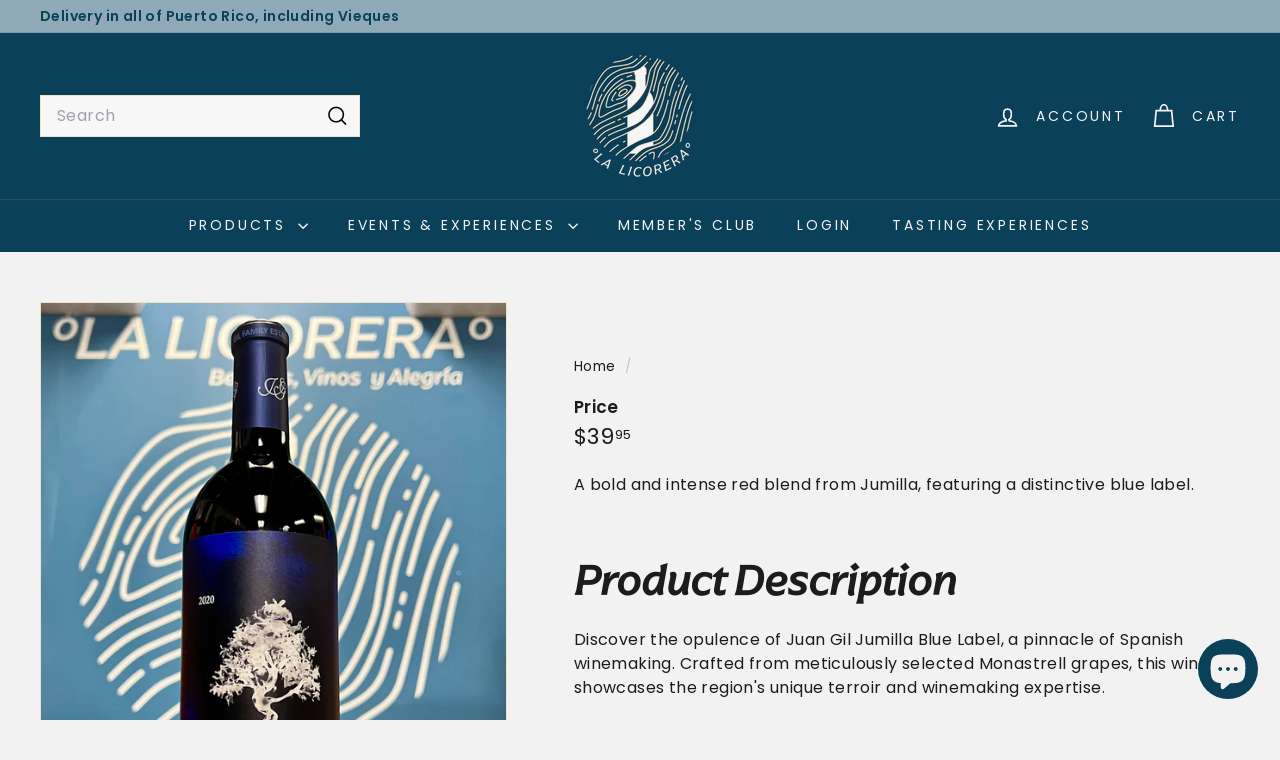

--- FILE ---
content_type: text/html; charset=utf-8
request_url: https://www.somoslalicorera.com/products/juan-gil-jumilla-blue-label-2020-750ml
body_size: 52801
content:
<!doctype html>
<html class="no-js" lang="en" dir="ltr">
  <head>
    <meta charset="utf-8">
    <meta http-equiv="X-UA-Compatible" content="IE=edge,chrome=1">
    <meta name="viewport" content="width=device-width,initial-scale=1">
    <meta name="theme-color" content="#8b1200">
    <link rel="canonical" href="https://www.somoslalicorera.com/products/juan-gil-jumilla-blue-label-2020-750ml">
    <link rel="preconnect" href="https://fonts.shopifycdn.com" crossorigin>
    <link rel="dns-prefetch" href="https://ajax.googleapis.com">
    <link rel="dns-prefetch" href="https://maps.googleapis.com">
    <link rel="dns-prefetch" href="https://maps.gstatic.com"><link rel="shortcut icon" href="//www.somoslalicorera.com/cdn/shop/files/favicon-circular_32x32.png?v=1713543595" type="image/png">
<title>Juan Gil Jumilla BLUE LABEL 2020 - 750ml &ndash; La Licorera</title>
<meta name="description" content="Bold and intense Juan Gil Jumilla BLUE LABEL 2020.">
<meta property="og:site_name" content="La Licorera">
<meta property="og:url" content="https://www.somoslalicorera.com/products/juan-gil-jumilla-blue-label-2020-750ml">
<meta property="og:title" content="Juan Gil Jumilla Red Wine, Blue Label 2020 - 750ml">
<meta property="og:type" content="product">
<meta property="og:description" content="Bold and intense Juan Gil Jumilla BLUE LABEL 2020."><meta property="og:image" content="http://www.somoslalicorera.com/cdn/shop/files/Juan_Gil_Jumilla_BLUE_LABEL_2020_-_750ml.jpg?v=1717516973">
  <meta property="og:image:secure_url" content="https://www.somoslalicorera.com/cdn/shop/files/Juan_Gil_Jumilla_BLUE_LABEL_2020_-_750ml.jpg?v=1717516973">
  <meta property="og:image:width" content="2114">
  <meta property="og:image:height" content="3129"><meta name="twitter:site" content="@">
<meta name="twitter:card" content="summary_large_image">
<meta name="twitter:title" content="Juan Gil Jumilla Red Wine, Blue Label 2020 - 750ml">
<meta name="twitter:description" content="Bold and intense Juan Gil Jumilla BLUE LABEL 2020.">

<style data-shopify>@font-face {
  font-family: "Playfair Display";
  font-weight: 700;
  font-style: normal;
  font-display: swap;
  src: url("//www.somoslalicorera.com/cdn/fonts/playfair_display/playfairdisplay_n7.592b3435e0fff3f50b26d410c73ae7ec893f6910.woff2") format("woff2"),
       url("//www.somoslalicorera.com/cdn/fonts/playfair_display/playfairdisplay_n7.998b1417dec711058cce2abb61a0b8c59066498f.woff") format("woff");
}

  @font-face {
  font-family: Poppins;
  font-weight: 400;
  font-style: normal;
  font-display: swap;
  src: url("//www.somoslalicorera.com/cdn/fonts/poppins/poppins_n4.0ba78fa5af9b0e1a374041b3ceaadf0a43b41362.woff2") format("woff2"),
       url("//www.somoslalicorera.com/cdn/fonts/poppins/poppins_n4.214741a72ff2596839fc9760ee7a770386cf16ca.woff") format("woff");
}


  @font-face {
  font-family: Poppins;
  font-weight: 600;
  font-style: normal;
  font-display: swap;
  src: url("//www.somoslalicorera.com/cdn/fonts/poppins/poppins_n6.aa29d4918bc243723d56b59572e18228ed0786f6.woff2") format("woff2"),
       url("//www.somoslalicorera.com/cdn/fonts/poppins/poppins_n6.5f815d845fe073750885d5b7e619ee00e8111208.woff") format("woff");
}

  @font-face {
  font-family: Poppins;
  font-weight: 400;
  font-style: italic;
  font-display: swap;
  src: url("//www.somoslalicorera.com/cdn/fonts/poppins/poppins_i4.846ad1e22474f856bd6b81ba4585a60799a9f5d2.woff2") format("woff2"),
       url("//www.somoslalicorera.com/cdn/fonts/poppins/poppins_i4.56b43284e8b52fc64c1fd271f289a39e8477e9ec.woff") format("woff");
}

  @font-face {
  font-family: Poppins;
  font-weight: 600;
  font-style: italic;
  font-display: swap;
  src: url("//www.somoslalicorera.com/cdn/fonts/poppins/poppins_i6.bb8044d6203f492888d626dafda3c2999253e8e9.woff2") format("woff2"),
       url("//www.somoslalicorera.com/cdn/fonts/poppins/poppins_i6.e233dec1a61b1e7dead9f920159eda42280a02c3.woff") format("woff");
}

</style><link href="//www.somoslalicorera.com/cdn/shop/t/12/assets/components.css?v=43712827778144619181754926748" rel="stylesheet" type="text/css" media="all" />

<style data-shopify>:root {
    --color-body: #f2f2f2;
    --color-body-alpha-005: rgba(242, 242, 242, 0.05);
    --color-body-dim: #e5e5e5;

    --color-border: #ede2c7;

    --color-button-primary: #8b1200;
    --color-button-primary-light: #be1900;
    --color-button-primary-dim: #720f00;
    --color-button-primary-text: #ffffff;

    --color-cart-dot: #8b1200;
    --color-cart-dot-text: #fff;

    --color-footer: #e7e7e7;
    --color-footer-border: #e8e8e1;
    --color-footer-text: #242430;

    --color-link: #1c1c1c;

    --color-modal-bg: rgba(231, 231, 231, 0.6);

    --color-nav: #0b4059;
    --color-nav-search: #f7f7f7;
    --color-nav-text: #f2f2f2;

    --color-price: #1c1d1d;

    --color-sale-tag: #8b1200;
    --color-sale-tag-text: #ffffff;

    --color-scheme-1-text: #000000;
    --color-scheme-1-bg: #ede2c7;
    --color-scheme-2-text: #1c1c1c;
    --color-scheme-2-bg: #8fa9b6;
    --color-scheme-3-text: #f7f5f1;
    --color-scheme-3-bg: #0b4059;

    --color-text-body: #1c1c1c;
    --color-text-body-alpha-005: rgba(28, 28, 28, 0.05);
    --color-text-body-alpha-008: rgba(28, 28, 28, 0.08);
    --color-text-savings: #8b1200;

    --color-toolbar: #8fa9b6;
    --color-toolbar-text: #0b4059;

    --url-ico-select: url(//www.somoslalicorera.com/cdn/shop/t/12/assets/ico-select.svg);
    --url-swirl-svg: url(//www.somoslalicorera.com/cdn/shop/t/12/assets/swirl.svg);

    --header-padding-bottom: 0;

    --page-top-padding: 35px;
    --page-narrow: 780px;
    --page-width-padding: 40px;
    --grid-gutter: 22px;
    --index-section-padding: 60px;
    --section-header-bottom: 40px;
    --collapsible-icon-width: 12px;

    --size-chart-margin: 30px 0;
    --size-chart-icon-margin: 5px;

    --newsletter-reminder-padding: 20px 30px 20px 25px;

    --text-frame-margin: 10px;

    /*Shop Pay Installments*/
    --color-body-text: #1c1c1c;
    --color-body: #f2f2f2;
    --color-bg: #f2f2f2;

    --type-header-primary: "Playfair Display";
    --type-header-fallback: serif;
    --type-header-size: 50px;
    --type-header-weight: 700;
    --type-header-line-height: 1.1;
    --type-header-spacing: 0.0em;

    
      --type-header-transform: none;
    

    --type-base-primary:Poppins;
    --type-base-fallback:sans-serif;
    --type-base-size: 16px;
    --type-base-weight: 400;
    --type-base-spacing: 0.025em;
    --type-base-line-height: 1.5;

    --color-small-image-bg: #fff;
    --color-small-image-bg-dark: #f7f7f7;
    --color-large-image-bg: #e7e7e7;
    --color-large-image-bg-light: #ffffff;

    --icon-stroke-width: 4px;
    --icon-stroke-line-join: miter;

    
      --button-radius: 3px;
      --button-padding: 11px 25px;
    

    
      --roundness: 0;
    

    
      --grid-thickness: 2px;
    

    --product-tile-margin: 5%;
    --collection-tile-margin: 4%;

    --swatch-size: 40px;

    
      --swatch-border-radius: 50%;
    
  }

  @media screen and (max-width: 768px) {
    :root {
      --page-top-padding: 15px;
      --page-narrow: 330px;
      --page-width-padding: 17px;
      --grid-gutter: 16px;
      --index-section-padding: 40px;
      --section-header-bottom: 25px;
      --collapsible-icon-width: 10px;
      --text-frame-margin: 7px;
      --type-base-size: 14px;

      
        --roundness: 0;
        --button-padding: 9px 17px;
      
    }
  }</style><link href="//www.somoslalicorera.com/cdn/shop/t/12/assets/overrides.css?v=22777653670148856341754926778" rel="stylesheet" type="text/css" media="all" />
<style data-shopify>:root {
        --product-grid-padding: 12px;
      }</style><script async crossorigin fetchpriority="high" src="/cdn/shopifycloud/importmap-polyfill/es-modules-shim.2.4.0.js"></script>
<script>
      document.documentElement.className = document.documentElement.className.replace('no-js', 'js');

      window.theme = window.theme || {};

      theme.settings = {
        themeName: 'Expanse',
        themeVersion: '6.1.0', // x-release-please-version
      };
    </script><script type="importmap">
{
  "imports": {
    "@archetype-themes/custom-elements/base-media": "//www.somoslalicorera.com/cdn/shop/t/12/assets/base-media.js?v=180215418933095669231754926731",
    "@archetype-themes/custom-elements/disclosure": "//www.somoslalicorera.com/cdn/shop/t/12/assets/disclosure.js?v=182459945533096787091754926751",
    "@archetype-themes/custom-elements/header-search": "//www.somoslalicorera.com/cdn/shop/t/12/assets/header-search.js?v=14790263600647437351754926761",
    "@archetype-themes/custom-elements/product-recommendations": "//www.somoslalicorera.com/cdn/shop/t/12/assets/product-recommendations.js?v=76410797257285949611754926791",
    "@archetype-themes/custom-elements/swatches": "//www.somoslalicorera.com/cdn/shop/t/12/assets/swatches.js?v=115748111205220542111754926816",
    "@archetype-themes/custom-elements/theme-element": "//www.somoslalicorera.com/cdn/shop/t/12/assets/theme-element.js?v=23783870107938227301754926831",
    "@archetype-themes/modules/cart-form": "//www.somoslalicorera.com/cdn/shop/t/12/assets/cart-form.js?v=112467115607385685851754926737",
    "@archetype-themes/modules/clone-footer": "//www.somoslalicorera.com/cdn/shop/t/12/assets/clone-footer.js?v=65189253863211222311754926743",
    "@archetype-themes/modules/collection-sidebar": "//www.somoslalicorera.com/cdn/shop/t/12/assets/collection-sidebar.js?v=1325888889692973131754926747",
    "@archetype-themes/modules/drawers": "//www.somoslalicorera.com/cdn/shop/t/12/assets/drawers.js?v=133655453772475736011754926752",
    "@archetype-themes/modules/modal": "//www.somoslalicorera.com/cdn/shop/t/12/assets/modal.js?v=158707362359803246971754926774",
    "@archetype-themes/modules/nav-dropdown": "//www.somoslalicorera.com/cdn/shop/t/12/assets/nav-dropdown.js?v=161891049847192907061754926775",
    "@archetype-themes/modules/photoswipe": "//www.somoslalicorera.com/cdn/shop/t/12/assets/photoswipe.js?v=26893319410327140681754926784",
    "@archetype-themes/modules/slideshow": "//www.somoslalicorera.com/cdn/shop/t/12/assets/slideshow.js?v=126977017077271715931754926811",
    "@archetype-themes/utils/a11y": "//www.somoslalicorera.com/cdn/shop/t/12/assets/a11y.js?v=42141139595583154601754926724",
    "@archetype-themes/utils/ajax-renderer": "//www.somoslalicorera.com/cdn/shop/t/12/assets/ajax-renderer.js?v=17957378971572593961754926726",
    "@archetype-themes/utils/currency": "//www.somoslalicorera.com/cdn/shop/t/12/assets/currency.js?v=93335643952206747231754926749",
    "@archetype-themes/utils/events": "//www.somoslalicorera.com/cdn/shop/t/12/assets/events.js?v=41484686344495800011754926754",
    "@archetype-themes/utils/product-loader": "//www.somoslalicorera.com/cdn/shop/t/12/assets/product-loader.js?v=71947287259713254281754926790",
    "@archetype-themes/utils/resource-loader": "//www.somoslalicorera.com/cdn/shop/t/12/assets/resource-loader.js?v=81301169148003274841754926794",
    "@archetype-themes/utils/storage": "//www.somoslalicorera.com/cdn/shop/t/12/assets/storage.js?v=165714144265540632071754926814",
    "@archetype-themes/utils/theme-editor-event-handler-mixin": "//www.somoslalicorera.com/cdn/shop/t/12/assets/theme-editor-event-handler-mixin.js?v=114462069356338668731754926830",
    "@archetype-themes/utils/utils": "//www.somoslalicorera.com/cdn/shop/t/12/assets/utils.js?v=117964846174238173191754926836",
    "@archetype-themes/vendors/flickity": "//www.somoslalicorera.com/cdn/shop/t/12/assets/flickity.js?v=180040601754775719741754926756",
    "@archetype-themes/vendors/flickity-fade": "//www.somoslalicorera.com/cdn/shop/t/12/assets/flickity-fade.js?v=7618156608010510071754926755",
    "@archetype-themes/vendors/in-view": "//www.somoslalicorera.com/cdn/shop/t/12/assets/in-view.js?v=158303221847540477331754926764",
    "@archetype-themes/vendors/photoswipe-ui-default.min": "//www.somoslalicorera.com/cdn/shop/t/12/assets/photoswipe-ui-default.min.js?v=153569421128418950921754926783",
    "@archetype-themes/vendors/photoswipe.min": "//www.somoslalicorera.com/cdn/shop/t/12/assets/photoswipe.min.js?v=159595140210348923361754926784",
    "components/add-to-cart": "//www.somoslalicorera.com/cdn/shop/t/12/assets/add-to-cart.js?v=157761415605003885381754926725",
    "components/announcement-bar": "//www.somoslalicorera.com/cdn/shop/t/12/assets/announcement-bar.js?v=121029201872210647121754926728",
    "components/block-buy-buttons": "//www.somoslalicorera.com/cdn/shop/t/12/assets/block-buy-buttons.js?v=56380689241029412871754926732",
    "components/block-price": "//www.somoslalicorera.com/cdn/shop/t/12/assets/block-price.js?v=174793000406617112591754926734",
    "components/block-variant-picker": "//www.somoslalicorera.com/cdn/shop/t/12/assets/block-variant-picker.js?v=100675464509634971691754926736",
    "components/cart-note": "//www.somoslalicorera.com/cdn/shop/t/12/assets/cart-note.js?v=56198602689862001351754926738",
    "components/close-cart": "//www.somoslalicorera.com/cdn/shop/t/12/assets/close-cart.js?v=122851508247342011791754926744",
    "components/collapsible": "//www.somoslalicorera.com/cdn/shop/t/12/assets/collapsible.js?v=177773173634684916621754926745",
    "components/collection-mobile-filters": "//www.somoslalicorera.com/cdn/shop/t/12/assets/collection-mobile-filters.js?v=141085733159431533581754926746",
    "components/gift-card-recipient-form": "//www.somoslalicorera.com/cdn/shop/t/12/assets/gift-card-recipient-form.js?v=25114532869471163621754926756",
    "components/header-cart-drawer": "//www.somoslalicorera.com/cdn/shop/t/12/assets/header-cart-drawer.js?v=10438076937880405391754926759",
    "components/header-drawer": "//www.somoslalicorera.com/cdn/shop/t/12/assets/header-drawer.js?v=12194218155632391321754926759",
    "components/header-mobile-nav": "//www.somoslalicorera.com/cdn/shop/t/12/assets/header-mobile-nav.js?v=77324086688366174111754926760",
    "components/header-nav": "//www.somoslalicorera.com/cdn/shop/t/12/assets/header-nav.js?v=134448756228213604281754926760",
    "components/item-grid": "//www.somoslalicorera.com/cdn/shop/t/12/assets/item-grid.js?v=109905781791598941741754926767",
    "components/map": "//www.somoslalicorera.com/cdn/shop/t/12/assets/map.js?v=113321260895345124881754926771",
    "components/model-media": "//www.somoslalicorera.com/cdn/shop/t/12/assets/model-media.js?v=72293555598817173731754926774",
    "components/newsletter-reminder": "//www.somoslalicorera.com/cdn/shop/t/12/assets/newsletter-reminder.js?v=35744343425145152751754926776",
    "components/parallax-image": "//www.somoslalicorera.com/cdn/shop/t/12/assets/parallax-image.js?v=59188309605188605141754926780",
    "components/predictive-search": "//www.somoslalicorera.com/cdn/shop/t/12/assets/predictive-search.js?v=165210660372665716981754926787",
    "components/price-range": "//www.somoslalicorera.com/cdn/shop/t/12/assets/price-range.js?v=87243038936141742371754926787",
    "components/product-images": "//www.somoslalicorera.com/cdn/shop/t/12/assets/product-images.js?v=101208797313625026491754926789",
    "components/product-inventory": "//www.somoslalicorera.com/cdn/shop/t/12/assets/product-inventory.js?v=69607211263097186841754926789",
    "components/quantity-selector": "//www.somoslalicorera.com/cdn/shop/t/12/assets/quantity-selector.js?v=29811676615099985201754926792",
    "components/quick-add": "//www.somoslalicorera.com/cdn/shop/t/12/assets/quick-add.js?v=112070224713420499361754926793",
    "components/quick-shop": "//www.somoslalicorera.com/cdn/shop/t/12/assets/quick-shop.js?v=169214600794817870211754926793",
    "components/rte": "//www.somoslalicorera.com/cdn/shop/t/12/assets/rte.js?v=175428553801475883871754926796",
    "components/section-advanced-accordion": "//www.somoslalicorera.com/cdn/shop/t/12/assets/section-advanced-accordion.js?v=172994900201510659141754926798",
    "components/section-age-verification-popup": "//www.somoslalicorera.com/cdn/shop/t/12/assets/section-age-verification-popup.js?v=133696332194319723851754926798",
    "components/section-background-image-text": "//www.somoslalicorera.com/cdn/shop/t/12/assets/section-background-image-text.js?v=21722524035606903071754926799",
    "components/section-collection-header": "//www.somoslalicorera.com/cdn/shop/t/12/assets/section-collection-header.js?v=38468508189529151931754926799",
    "components/section-countdown": "//www.somoslalicorera.com/cdn/shop/t/12/assets/section-countdown.js?v=75237863181774550081754926800",
    "components/section-footer": "//www.somoslalicorera.com/cdn/shop/t/12/assets/section-footer.js?v=148713697742347807881754926800",
    "components/section-header": "//www.somoslalicorera.com/cdn/shop/t/12/assets/section-header.js?v=146891184291599232001754926801",
    "components/section-hotspots": "//www.somoslalicorera.com/cdn/shop/t/12/assets/section-hotspots.js?v=123038301200020945031754926801",
    "components/section-image-compare": "//www.somoslalicorera.com/cdn/shop/t/12/assets/section-image-compare.js?v=84708806597935999591754926802",
    "components/section-main-addresses": "//www.somoslalicorera.com/cdn/shop/t/12/assets/section-main-addresses.js?v=38269558316828166111754926802",
    "components/section-main-cart": "//www.somoslalicorera.com/cdn/shop/t/12/assets/section-main-cart.js?v=104282612614769570861754926803",
    "components/section-main-login": "//www.somoslalicorera.com/cdn/shop/t/12/assets/section-main-login.js?v=141583384861984065451754926803",
    "components/section-more-products-vendor": "//www.somoslalicorera.com/cdn/shop/t/12/assets/section-more-products-vendor.js?v=139037179476081649891754926805",
    "components/section-newsletter-popup": "//www.somoslalicorera.com/cdn/shop/t/12/assets/section-newsletter-popup.js?v=14748164573072822331754926805",
    "components/section-password-header": "//www.somoslalicorera.com/cdn/shop/t/12/assets/section-password-header.js?v=180461259096248157561754926806",
    "components/section-recently-viewed": "//www.somoslalicorera.com/cdn/shop/t/12/assets/section-recently-viewed.js?v=55908193119123770971754926806",
    "components/section-testimonials": "//www.somoslalicorera.com/cdn/shop/t/12/assets/section-testimonials.js?v=1105492954700041671754926807",
    "components/store-availability": "//www.somoslalicorera.com/cdn/shop/t/12/assets/store-availability.js?v=3599424513449990531754926815",
    "components/theme-editor": "//www.somoslalicorera.com/cdn/shop/t/12/assets/theme-editor.js?v=7962243367912863361754926830",
    "components/toggle-cart": "//www.somoslalicorera.com/cdn/shop/t/12/assets/toggle-cart.js?v=38431333347854231931754926832",
    "components/toggle-menu": "//www.somoslalicorera.com/cdn/shop/t/12/assets/toggle-menu.js?v=184417730195572818991754926833",
    "components/toggle-search": "//www.somoslalicorera.com/cdn/shop/t/12/assets/toggle-search.js?v=152152935064256525541754926833",
    "components/tool-tip": "//www.somoslalicorera.com/cdn/shop/t/12/assets/tool-tip.js?v=111952048857288946281754926834",
    "components/tool-tip-trigger": "//www.somoslalicorera.com/cdn/shop/t/12/assets/tool-tip-trigger.js?v=51579085798980736711754926834",
    "components/variant-sku": "//www.somoslalicorera.com/cdn/shop/t/12/assets/variant-sku.js?v=181636493864733257641754926837",
    "components/video-media": "//www.somoslalicorera.com/cdn/shop/t/12/assets/video-media.js?v=117747228584985477391754926838",
    "nouislider": "//www.somoslalicorera.com/cdn/shop/t/12/assets/nouislider.js?v=100438778919154896961754926777"
  }
}
</script>
<script>
  if (!(HTMLScriptElement.supports && HTMLScriptElement.supports('importmap'))) {
    const el = document.createElement('script')
    el.async = true
    el.src = "//www.somoslalicorera.com/cdn/shop/t/12/assets/es-module-shims.min.js?v=3197203922110785981754926753"
    document.head.appendChild(el)
  }
</script>

<script type="module" src="//www.somoslalicorera.com/cdn/shop/t/12/assets/is-land.min.js?v=92343381495565747271754926766"></script>



<script type="module">
  try {
    const importMap = document.querySelector('script[type="importmap"]')
    const importMapJson = JSON.parse(importMap.textContent)
    const importMapModules = Object.values(importMapJson.imports)
    for (let i = 0; i < importMapModules.length; i++) {
      const link = document.createElement('link')
      link.rel = 'modulepreload'
      link.href = importMapModules[i]
      document.head.appendChild(link)
    }
  } catch (e) {
    console.error(e)
  }
</script>

<script>window.performance && window.performance.mark && window.performance.mark('shopify.content_for_header.start');</script><meta name="google-site-verification" content="dG0a0N_wwtf6n8hdgI_lcgBU_Q15VrXN8axfKXdrrn8">
<meta name="facebook-domain-verification" content="7edlkhdk2kf9alqku16ubu0v12b2im">
<meta id="shopify-digital-wallet" name="shopify-digital-wallet" content="/65244627202/digital_wallets/dialog">
<meta name="shopify-checkout-api-token" content="320f5ef71a4591033f50369b5a94d967">
<meta id="in-context-paypal-metadata" data-shop-id="65244627202" data-venmo-supported="true" data-environment="production" data-locale="en_US" data-paypal-v4="true" data-currency="USD">
<link rel="alternate" type="application/json+oembed" href="https://www.somoslalicorera.com/products/juan-gil-jumilla-blue-label-2020-750ml.oembed">
<script async="async" src="/checkouts/internal/preloads.js?locale=en-US"></script>
<link rel="preconnect" href="https://shop.app" crossorigin="anonymous">
<script async="async" src="https://shop.app/checkouts/internal/preloads.js?locale=en-US&shop_id=65244627202" crossorigin="anonymous"></script>
<script id="apple-pay-shop-capabilities" type="application/json">{"shopId":65244627202,"countryCode":"US","currencyCode":"USD","merchantCapabilities":["supports3DS"],"merchantId":"gid:\/\/shopify\/Shop\/65244627202","merchantName":"La Licorera","requiredBillingContactFields":["postalAddress","email","phone"],"requiredShippingContactFields":["postalAddress","email","phone"],"shippingType":"shipping","supportedNetworks":["visa","masterCard","amex","discover","elo","jcb"],"total":{"type":"pending","label":"La Licorera","amount":"1.00"},"shopifyPaymentsEnabled":true,"supportsSubscriptions":true}</script>
<script id="shopify-features" type="application/json">{"accessToken":"320f5ef71a4591033f50369b5a94d967","betas":["rich-media-storefront-analytics"],"domain":"www.somoslalicorera.com","predictiveSearch":true,"shopId":65244627202,"locale":"en"}</script>
<script>var Shopify = Shopify || {};
Shopify.shop = "lalicorera-1708.myshopify.com";
Shopify.locale = "en";
Shopify.currency = {"active":"USD","rate":"1.0"};
Shopify.country = "US";
Shopify.theme = {"name":"Refresh 09\/08\/25","id":153276252418,"schema_name":"Expanse","schema_version":"6.1.0","theme_store_id":902,"role":"main"};
Shopify.theme.handle = "null";
Shopify.theme.style = {"id":null,"handle":null};
Shopify.cdnHost = "www.somoslalicorera.com/cdn";
Shopify.routes = Shopify.routes || {};
Shopify.routes.root = "/";</script>
<script type="module">!function(o){(o.Shopify=o.Shopify||{}).modules=!0}(window);</script>
<script>!function(o){function n(){var o=[];function n(){o.push(Array.prototype.slice.apply(arguments))}return n.q=o,n}var t=o.Shopify=o.Shopify||{};t.loadFeatures=n(),t.autoloadFeatures=n()}(window);</script>
<script>
  window.ShopifyPay = window.ShopifyPay || {};
  window.ShopifyPay.apiHost = "shop.app\/pay";
  window.ShopifyPay.redirectState = null;
</script>
<script id="shop-js-analytics" type="application/json">{"pageType":"product"}</script>
<script defer="defer" async type="module" src="//www.somoslalicorera.com/cdn/shopifycloud/shop-js/modules/v2/client.init-shop-cart-sync_C5BV16lS.en.esm.js"></script>
<script defer="defer" async type="module" src="//www.somoslalicorera.com/cdn/shopifycloud/shop-js/modules/v2/chunk.common_CygWptCX.esm.js"></script>
<script type="module">
  await import("//www.somoslalicorera.com/cdn/shopifycloud/shop-js/modules/v2/client.init-shop-cart-sync_C5BV16lS.en.esm.js");
await import("//www.somoslalicorera.com/cdn/shopifycloud/shop-js/modules/v2/chunk.common_CygWptCX.esm.js");

  window.Shopify.SignInWithShop?.initShopCartSync?.({"fedCMEnabled":true,"windoidEnabled":true});

</script>
<script>
  window.Shopify = window.Shopify || {};
  if (!window.Shopify.featureAssets) window.Shopify.featureAssets = {};
  window.Shopify.featureAssets['shop-js'] = {"shop-cart-sync":["modules/v2/client.shop-cart-sync_ZFArdW7E.en.esm.js","modules/v2/chunk.common_CygWptCX.esm.js"],"init-fed-cm":["modules/v2/client.init-fed-cm_CmiC4vf6.en.esm.js","modules/v2/chunk.common_CygWptCX.esm.js"],"shop-button":["modules/v2/client.shop-button_tlx5R9nI.en.esm.js","modules/v2/chunk.common_CygWptCX.esm.js"],"shop-cash-offers":["modules/v2/client.shop-cash-offers_DOA2yAJr.en.esm.js","modules/v2/chunk.common_CygWptCX.esm.js","modules/v2/chunk.modal_D71HUcav.esm.js"],"init-windoid":["modules/v2/client.init-windoid_sURxWdc1.en.esm.js","modules/v2/chunk.common_CygWptCX.esm.js"],"shop-toast-manager":["modules/v2/client.shop-toast-manager_ClPi3nE9.en.esm.js","modules/v2/chunk.common_CygWptCX.esm.js"],"init-shop-email-lookup-coordinator":["modules/v2/client.init-shop-email-lookup-coordinator_B8hsDcYM.en.esm.js","modules/v2/chunk.common_CygWptCX.esm.js"],"init-shop-cart-sync":["modules/v2/client.init-shop-cart-sync_C5BV16lS.en.esm.js","modules/v2/chunk.common_CygWptCX.esm.js"],"avatar":["modules/v2/client.avatar_BTnouDA3.en.esm.js"],"pay-button":["modules/v2/client.pay-button_FdsNuTd3.en.esm.js","modules/v2/chunk.common_CygWptCX.esm.js"],"init-customer-accounts":["modules/v2/client.init-customer-accounts_DxDtT_ad.en.esm.js","modules/v2/client.shop-login-button_C5VAVYt1.en.esm.js","modules/v2/chunk.common_CygWptCX.esm.js","modules/v2/chunk.modal_D71HUcav.esm.js"],"init-shop-for-new-customer-accounts":["modules/v2/client.init-shop-for-new-customer-accounts_ChsxoAhi.en.esm.js","modules/v2/client.shop-login-button_C5VAVYt1.en.esm.js","modules/v2/chunk.common_CygWptCX.esm.js","modules/v2/chunk.modal_D71HUcav.esm.js"],"shop-login-button":["modules/v2/client.shop-login-button_C5VAVYt1.en.esm.js","modules/v2/chunk.common_CygWptCX.esm.js","modules/v2/chunk.modal_D71HUcav.esm.js"],"init-customer-accounts-sign-up":["modules/v2/client.init-customer-accounts-sign-up_CPSyQ0Tj.en.esm.js","modules/v2/client.shop-login-button_C5VAVYt1.en.esm.js","modules/v2/chunk.common_CygWptCX.esm.js","modules/v2/chunk.modal_D71HUcav.esm.js"],"shop-follow-button":["modules/v2/client.shop-follow-button_Cva4Ekp9.en.esm.js","modules/v2/chunk.common_CygWptCX.esm.js","modules/v2/chunk.modal_D71HUcav.esm.js"],"checkout-modal":["modules/v2/client.checkout-modal_BPM8l0SH.en.esm.js","modules/v2/chunk.common_CygWptCX.esm.js","modules/v2/chunk.modal_D71HUcav.esm.js"],"lead-capture":["modules/v2/client.lead-capture_Bi8yE_yS.en.esm.js","modules/v2/chunk.common_CygWptCX.esm.js","modules/v2/chunk.modal_D71HUcav.esm.js"],"shop-login":["modules/v2/client.shop-login_D6lNrXab.en.esm.js","modules/v2/chunk.common_CygWptCX.esm.js","modules/v2/chunk.modal_D71HUcav.esm.js"],"payment-terms":["modules/v2/client.payment-terms_CZxnsJam.en.esm.js","modules/v2/chunk.common_CygWptCX.esm.js","modules/v2/chunk.modal_D71HUcav.esm.js"]};
</script>
<script>(function() {
  var isLoaded = false;
  function asyncLoad() {
    if (isLoaded) return;
    isLoaded = true;
    var urls = ["https:\/\/app.adoric-om.com\/adoric.js?key=ff405c8a8b5a25137ec12331583f8c1c\u0026shop=lalicorera-1708.myshopify.com","https:\/\/googlereview.gropulse.com\/get_widget?shop=lalicorera-1708.myshopify.com","https:\/\/omnisnippet1.com\/platforms\/shopify.js?source=scriptTag\u0026v=2025-09-24T19\u0026shop=lalicorera-1708.myshopify.com"];
    for (var i = 0; i < urls.length; i++) {
      var s = document.createElement('script');
      s.type = 'text/javascript';
      s.async = true;
      s.src = urls[i];
      var x = document.getElementsByTagName('script')[0];
      x.parentNode.insertBefore(s, x);
    }
  };
  if(window.attachEvent) {
    window.attachEvent('onload', asyncLoad);
  } else {
    window.addEventListener('load', asyncLoad, false);
  }
})();</script>
<script id="__st">var __st={"a":65244627202,"offset":-14400,"reqid":"c875aaa1-5cb8-4acb-98fc-a6e921bd3c48-1768785120","pageurl":"www.somoslalicorera.com\/products\/juan-gil-jumilla-blue-label-2020-750ml","u":"bec1d136962e","p":"product","rtyp":"product","rid":8680087027970};</script>
<script>window.ShopifyPaypalV4VisibilityTracking = true;</script>
<script id="captcha-bootstrap">!function(){'use strict';const t='contact',e='account',n='new_comment',o=[[t,t],['blogs',n],['comments',n],[t,'customer']],c=[[e,'customer_login'],[e,'guest_login'],[e,'recover_customer_password'],[e,'create_customer']],r=t=>t.map((([t,e])=>`form[action*='/${t}']:not([data-nocaptcha='true']) input[name='form_type'][value='${e}']`)).join(','),a=t=>()=>t?[...document.querySelectorAll(t)].map((t=>t.form)):[];function s(){const t=[...o],e=r(t);return a(e)}const i='password',u='form_key',d=['recaptcha-v3-token','g-recaptcha-response','h-captcha-response',i],f=()=>{try{return window.sessionStorage}catch{return}},m='__shopify_v',_=t=>t.elements[u];function p(t,e,n=!1){try{const o=window.sessionStorage,c=JSON.parse(o.getItem(e)),{data:r}=function(t){const{data:e,action:n}=t;return t[m]||n?{data:e,action:n}:{data:t,action:n}}(c);for(const[e,n]of Object.entries(r))t.elements[e]&&(t.elements[e].value=n);n&&o.removeItem(e)}catch(o){console.error('form repopulation failed',{error:o})}}const l='form_type',E='cptcha';function T(t){t.dataset[E]=!0}const w=window,h=w.document,L='Shopify',v='ce_forms',y='captcha';let A=!1;((t,e)=>{const n=(g='f06e6c50-85a8-45c8-87d0-21a2b65856fe',I='https://cdn.shopify.com/shopifycloud/storefront-forms-hcaptcha/ce_storefront_forms_captcha_hcaptcha.v1.5.2.iife.js',D={infoText:'Protected by hCaptcha',privacyText:'Privacy',termsText:'Terms'},(t,e,n)=>{const o=w[L][v],c=o.bindForm;if(c)return c(t,g,e,D).then(n);var r;o.q.push([[t,g,e,D],n]),r=I,A||(h.body.append(Object.assign(h.createElement('script'),{id:'captcha-provider',async:!0,src:r})),A=!0)});var g,I,D;w[L]=w[L]||{},w[L][v]=w[L][v]||{},w[L][v].q=[],w[L][y]=w[L][y]||{},w[L][y].protect=function(t,e){n(t,void 0,e),T(t)},Object.freeze(w[L][y]),function(t,e,n,w,h,L){const[v,y,A,g]=function(t,e,n){const i=e?o:[],u=t?c:[],d=[...i,...u],f=r(d),m=r(i),_=r(d.filter((([t,e])=>n.includes(e))));return[a(f),a(m),a(_),s()]}(w,h,L),I=t=>{const e=t.target;return e instanceof HTMLFormElement?e:e&&e.form},D=t=>v().includes(t);t.addEventListener('submit',(t=>{const e=I(t);if(!e)return;const n=D(e)&&!e.dataset.hcaptchaBound&&!e.dataset.recaptchaBound,o=_(e),c=g().includes(e)&&(!o||!o.value);(n||c)&&t.preventDefault(),c&&!n&&(function(t){try{if(!f())return;!function(t){const e=f();if(!e)return;const n=_(t);if(!n)return;const o=n.value;o&&e.removeItem(o)}(t);const e=Array.from(Array(32),(()=>Math.random().toString(36)[2])).join('');!function(t,e){_(t)||t.append(Object.assign(document.createElement('input'),{type:'hidden',name:u})),t.elements[u].value=e}(t,e),function(t,e){const n=f();if(!n)return;const o=[...t.querySelectorAll(`input[type='${i}']`)].map((({name:t})=>t)),c=[...d,...o],r={};for(const[a,s]of new FormData(t).entries())c.includes(a)||(r[a]=s);n.setItem(e,JSON.stringify({[m]:1,action:t.action,data:r}))}(t,e)}catch(e){console.error('failed to persist form',e)}}(e),e.submit())}));const S=(t,e)=>{t&&!t.dataset[E]&&(n(t,e.some((e=>e===t))),T(t))};for(const o of['focusin','change'])t.addEventListener(o,(t=>{const e=I(t);D(e)&&S(e,y())}));const B=e.get('form_key'),M=e.get(l),P=B&&M;t.addEventListener('DOMContentLoaded',(()=>{const t=y();if(P)for(const e of t)e.elements[l].value===M&&p(e,B);[...new Set([...A(),...v().filter((t=>'true'===t.dataset.shopifyCaptcha))])].forEach((e=>S(e,t)))}))}(h,new URLSearchParams(w.location.search),n,t,e,['guest_login'])})(!0,!0)}();</script>
<script integrity="sha256-4kQ18oKyAcykRKYeNunJcIwy7WH5gtpwJnB7kiuLZ1E=" data-source-attribution="shopify.loadfeatures" defer="defer" src="//www.somoslalicorera.com/cdn/shopifycloud/storefront/assets/storefront/load_feature-a0a9edcb.js" crossorigin="anonymous"></script>
<script crossorigin="anonymous" defer="defer" src="//www.somoslalicorera.com/cdn/shopifycloud/storefront/assets/shopify_pay/storefront-65b4c6d7.js?v=20250812"></script>
<script data-source-attribution="shopify.dynamic_checkout.dynamic.init">var Shopify=Shopify||{};Shopify.PaymentButton=Shopify.PaymentButton||{isStorefrontPortableWallets:!0,init:function(){window.Shopify.PaymentButton.init=function(){};var t=document.createElement("script");t.src="https://www.somoslalicorera.com/cdn/shopifycloud/portable-wallets/latest/portable-wallets.en.js",t.type="module",document.head.appendChild(t)}};
</script>
<script data-source-attribution="shopify.dynamic_checkout.buyer_consent">
  function portableWalletsHideBuyerConsent(e){var t=document.getElementById("shopify-buyer-consent"),n=document.getElementById("shopify-subscription-policy-button");t&&n&&(t.classList.add("hidden"),t.setAttribute("aria-hidden","true"),n.removeEventListener("click",e))}function portableWalletsShowBuyerConsent(e){var t=document.getElementById("shopify-buyer-consent"),n=document.getElementById("shopify-subscription-policy-button");t&&n&&(t.classList.remove("hidden"),t.removeAttribute("aria-hidden"),n.addEventListener("click",e))}window.Shopify?.PaymentButton&&(window.Shopify.PaymentButton.hideBuyerConsent=portableWalletsHideBuyerConsent,window.Shopify.PaymentButton.showBuyerConsent=portableWalletsShowBuyerConsent);
</script>
<script>
  function portableWalletsCleanup(e){e&&e.src&&console.error("Failed to load portable wallets script "+e.src);var t=document.querySelectorAll("shopify-accelerated-checkout .shopify-payment-button__skeleton, shopify-accelerated-checkout-cart .wallet-cart-button__skeleton"),e=document.getElementById("shopify-buyer-consent");for(let e=0;e<t.length;e++)t[e].remove();e&&e.remove()}function portableWalletsNotLoadedAsModule(e){e instanceof ErrorEvent&&"string"==typeof e.message&&e.message.includes("import.meta")&&"string"==typeof e.filename&&e.filename.includes("portable-wallets")&&(window.removeEventListener("error",portableWalletsNotLoadedAsModule),window.Shopify.PaymentButton.failedToLoad=e,"loading"===document.readyState?document.addEventListener("DOMContentLoaded",window.Shopify.PaymentButton.init):window.Shopify.PaymentButton.init())}window.addEventListener("error",portableWalletsNotLoadedAsModule);
</script>

<script type="module" src="https://www.somoslalicorera.com/cdn/shopifycloud/portable-wallets/latest/portable-wallets.en.js" onError="portableWalletsCleanup(this)" crossorigin="anonymous"></script>
<script nomodule>
  document.addEventListener("DOMContentLoaded", portableWalletsCleanup);
</script>

<link id="shopify-accelerated-checkout-styles" rel="stylesheet" media="screen" href="https://www.somoslalicorera.com/cdn/shopifycloud/portable-wallets/latest/accelerated-checkout-backwards-compat.css" crossorigin="anonymous">
<style id="shopify-accelerated-checkout-cart">
        #shopify-buyer-consent {
  margin-top: 1em;
  display: inline-block;
  width: 100%;
}

#shopify-buyer-consent.hidden {
  display: none;
}

#shopify-subscription-policy-button {
  background: none;
  border: none;
  padding: 0;
  text-decoration: underline;
  font-size: inherit;
  cursor: pointer;
}

#shopify-subscription-policy-button::before {
  box-shadow: none;
}

      </style>

<script>window.performance && window.performance.mark && window.performance.mark('shopify.content_for_header.end');</script>

    <script src="//www.somoslalicorera.com/cdn/shop/t/12/assets/theme.js?v=113616480651186619411754926831" defer="defer"></script>
  <!-- BEGIN app block: shopify://apps/regios-discounts/blocks/regios_discounts_embed/dc1514bb-4830-4102-bffa-e8b300bac5bd -->
<script id="regios-dopp-config" type="application/json">
{
  "discountConfigs": {"1286468534530":"null","1286496911618":"null","1286502220034":"null","1286655803650":"null","1287862419714":"null","1288754036994":"null","1288754299138":"null"},
  "calculateDiscountBasedOnQuantity": false,
  "countryCode": "US",
  "currencyCode": "USD",
  "currencySymbol": "$",
  
  "customer": null,
  
  "customerMetafieldsToCheck": "",
  
  "moneyFormat": "$0.00",
  "moneyFormatString": "${{amount}}",
  
  "themeType": "expanse",
  "badgeTemplate": "[discount_percentage] OFF",
  "badgeCss": "",
  "descriptionTemplate": "With Member's Discount: \u003cb\u003e[sale_price]\u003c\/b\u003e",
  "descriptionCss": "",
  "priceOnSaleClass": "",
  "delay": 0,
  "logLevel": "error",
  "regularPriceTemplate": "[regular_price]",
  "salePriceTemplate": "[sale_price]",
  "cart": {
    "attributes": {},
    "items": [
      
    ]
  },
  "wasmPath": "https:\/\/cdn.shopify.com\/extensions\/019bd263-3c03-78d4-95b7-a0f8b72b095e\/regios-automatic-discounts-1083\/assets\/regios_dopp_rust.wasm",
  "featureFlags": "",
  "designMode": false,
  
    "marketId": 10369368322,
  
  "doppV3Fallbacks": {
    
      
      "product": { 
        "collectionIds": [444720644354],
"compareAtPriceInCents": null,
"handle": "juan-gil-jumilla-blue-label-2020-750ml",
"title": "Juan Gil Jumilla Red Wine, Blue Label 2020 - 750ml",
"productId": 8680087027970,
"regularPriceInCents": 3995,
"tags": ["2020","750ml","Blue Label","Juan Gil","Jumilla","Red Wine"],
"url": "\/products\/juan-gil-jumilla-blue-label-2020-750ml",
"variantId": 45174896328962,
"vendor": "La Licorera",
"variants": [
  
    {
      "id": 45174896328962,
      "title": "Default Title",
      "priceInCents": 3995,
      "compareAtPriceInCents": null,
      
        "isOutOfStock": false,
      
      
      "keep-this-last": ""
    }
  
],

"keep-this-last": ""

       },
    
    "keep-this-last": ""
  }
}
</script>

<script id="regios-dopp-script">
  var configScript = document.getElementById('regios-dopp-config');

  if (!configScript) {
    throw new Error('[Regios Discounts] Critical error: Configuration script not found.');
  } 

  var config = JSON.parse(configScript.textContent);
  window.RegiosDOPP = Object.assign(window.RegiosDOPP || {}, config);
</script>


<!-- END app block --><!-- BEGIN app block: shopify://apps/yotpo-loyalty-rewards/blocks/loader-app-embed-block/2f9660df-5018-4e02-9868-ee1fb88d6ccd -->
    <script src="https://cdn-widgetsrepository.yotpo.com/v1/loader/46yaZoc9sU9bWuzKuV6i8g" async></script>



    <script src="https://cdn-loyalty.yotpo.com/loader/46yaZoc9sU9bWuzKuV6i8g.js?shop=www.somoslalicorera.com" async></script>


<!-- END app block --><!-- BEGIN app block: shopify://apps/custlo-customer-account-pro/blocks/app-embed/f81081fd-cd04-43ee-897a-18ef0e5d9b04 -->










<script>
const NEW_ROUTES = { profile: "/pages/custlo?a=cd_my-profile",orders: "/pages/custlo?a=cd_orders",default: "/pages/custlo",};
const cdSelector = ` a[href$="/account/login"], a[href*="/customer_authentication"],  a[href$="/account"], a[href^="https://shopify.com/"][href*="/account"], a[href*="/customer_identity/redirect"], header a.account-actions__link, a[href^="https://account."]`;
  window.moneyFormat = "${{amount}}";
   cart_lang_2 = "true";
    cdp_selector = "";
    lang_2 = "en";
    top_ordered_text_value = "Quantity ordered till now";
    cd_recently_viewed_products_add_to_cart = "Add to cart";
    cd_recently_viewed_products_sold_out     = "Sold out";
    cd_top_ordered_products_add_to_cart = "Add to cart";
    cd_top_ordered_products_sold_out     = "Sold out";
</script>
<script>
  window.custloIsCustomer = {
    isCustomer: false,
      shop_type: "/account/login"
  };
</script>

     




  

<!-- BEGIN app snippet: css-variables --><style > :root
{
  --app_access_toggle: true;
  --updatebycustomer_toggle: true;
  --reorder_toggle: true;
  --sidebar_menu_size: 15px;
  --sidebar_heading_size: 40px;
  --sidebar_border: #e5e5e5;
  --sidebar_menu_header_background: #fff;
  --main_container_background_color: ;
  --sidebar_menu_background: #fff;
  --sidebar_customer_name: #000;
  --sidebar_menu_text: #000;
  --sidebar_menu_active: #000;
  --sidebar_menu_hover: #000;
  --sidebar_menu_active_text: #fff;
  --sidebar_menu_text_hover: #fff;
  --main_content_text_size: 16px;
  --main_content_heading_size: 40px;
  --main_content_background: #fff;
  --main_content_foreground: #fff;
  --register_primary_button: #000;
  --registration_submit_button_align: ;
  --register_primary_button_text: #fff;
  --register_primary_button_hover: #393434;
  --main_content_primary: #0b4059;
  --main_content_primary_text: #fff;
  --main_content_primary_hover: #8b1200;
  --main_content_heading: #0b4059;
  --main_content_text: #4d4d4d;
  --main_content_label: #0b4059;
  --main_content_foreground_text: #000;
  --main_content_order_item_back: ;
  --main_content_input_background: #F5F5F5;
  --main_content_border: #e5e5e5;
  --recently_viewed_products_title_font_size: 13px;
  --recently_viewed_products_price_font_size: 12px;
  --recently_viewed_products_add_to_card_font_size: 15px;
  --recently_viewed_products_title_align: left;
  --recently_viewed_products_price_align: left;
  --recently_viewed_products_text_color: #0d0d0d;
  --recently_viewed_products_price_color: #3d3d3d;
  --recently_viewed_products_add_to_cart_text_color: #fff;
  --recently_viewed_products_add_to_cart_text_hover_color: #fff;
  --recently_viewed_products_add_to_cart_background_color: #000;
  --recently_viewed_products_add_to_cart_background_hover_color: #000;
  --recently_viewed_products_add_to_cart_border_color: #000;
  --recently_viewed_products_add_to_cart_border_hover_color: #000;
  --recently_viewed_products_status: true;
  --recently_viewed_products_empty_text_align: left;
  --recently_viewed_products_empty_button_align: left;
  --recently_viewed_products_empty_text_color: #0d0d0d;
  --recently_viewed_products_empty_button_color: ;
  --recently_viewed_products_empty_text_font_size: 15px;
  --recently_viewed_products_empty_button_font_size: 15px;
  --recently_viewed_products_empty_button_text_color: #fff;
  --recently_viewed_products_empty_button_text_hover_color: #fff;
  --recently_viewed_products_empty_button_background_color: #000;
  --recently_viewed_products_empty_button_background_hover_color: #000;
  --recently_viewed_products_empty_button_border_color: #000;
  --recently_viewed_products_empty_button_border_hover_color: #000;
  --recently_viewed_products_variant_status:  block;
  --recently_viewed_products_quantity_status:  flex;
  --recently_viewed_products_price_status:  block;
  --recently_viewed_products_add_to_cart_status:  block;
  --top_ordered_products_title_font_size: 13px;
  --top_ordered_products_price_font_size: 12px;
  --top_ordered_products_count_font_size: 12px;
  --top_ordered_products_add_to_card_font_size: 15px;
  --top_ordered_products_title_align: left;
  --top_ordered_products_price_align: left;
  --top_ordered_products_count_align: left;
  --top_ordered_products_text_color: #0d0d0d;
  --top_ordered_products_price_color: #3d3d3d;
  --top_ordered_products_count_color: #3d3d3d;
  --top_ordered_products_add_to_cart_text_color: #fff;
  --top_ordered_products_add_to_cart_text_hover_color: #fff;
  --top_ordered_products_add_to_cart_background_color: #000;
  --top_ordered_products_add_to_cart_background_hover_color: #000;
  --top_ordered_products_add_to_cart_border_color: #000;
  --top_ordered_products_add_to_cart_border_hover_color: #000;
  --top_ordered_products_status: true;
  --top_ordered_products_empty_text_align: left;
  --top_ordered_products_empty_button_align: left;
  --top_ordered_products_empty_text_color: #0d0d0d;
  --top_ordered_products_empty_button_color: ;
  --top_ordered_products_empty_text_font_size: 15px;
  --top_ordered_products_empty_button_font_size: 15px;
  --top_ordered_products_empty_button_text_color: #fff;
  --top_ordered_products_empty_button_text_hover_color: #fff;
  --top_ordered_products_empty_button_background_color: #000;
  --top_ordered_products_empty_button_background_hover_color: #000;
  --top_ordered_products_empty_button_border_color: #000;
  --top_ordered_products_empty_button_border_hover_color: #000;
  --register_page_form_background_color: #ffffff;
  --register_form_width: 578px;
  --register_form_border_radius: 4px;
  --register_heading_font_size: 30px ;
  --register_heading_color: #393434;
  --register_label_font_color: #000000;
  --register_label_font_size: 14px;
  --register_input_background_color: #ffffff;
  --register_input_font_color: #000000;
  --register_input_border_color: #C5C5C5 ;
  --register_input_border_radius: 4px ;
  --registration_submit_button_align: center;
  --register_primary_button_text: #fff;
  --register_primary_button_hover: #393434;
  --top_ordered_products_variant_status: block;
  --top_ordered_products_quantity_status: flex;
  --top_ordered_products_price_status: block;
  --top_ordered_products_add_to_cart_status: block;
}
</style><!-- END app snippet -->


  <script src="https://cdn.shopify.com/extensions/019bcbcb-c25e-7569-8858-332569f3be77/customer-dashboard-pro-354/assets/cd_recently_viewed.js" defer></script>


<!-- END app block --><script src="https://cdn.shopify.com/extensions/019bd263-3c03-78d4-95b7-a0f8b72b095e/regios-automatic-discounts-1083/assets/regios_discounts_embed.js" type="text/javascript" defer="defer"></script>
<script src="https://cdn.shopify.com/extensions/7bc9bb47-adfa-4267-963e-cadee5096caf/inbox-1252/assets/inbox-chat-loader.js" type="text/javascript" defer="defer"></script>
<script src="https://cdn.shopify.com/extensions/019bd263-3c03-78d4-95b7-a0f8b72b095e/regios-automatic-discounts-1083/assets/product_page_discount.js" type="text/javascript" defer="defer"></script>
<link href="https://cdn.shopify.com/extensions/019bbb0b-29ec-790c-b453-d299194e9ee7/shopify-template-node-10/assets/four-column-style-two.css" rel="stylesheet" type="text/css" media="all">
<script src="https://cdn.shopify.com/extensions/019ab370-3427-7dfe-9e9e-e24647f8564c/cartbite-75/assets/cartbite-embed.js" type="text/javascript" defer="defer"></script>
<link href="https://monorail-edge.shopifysvc.com" rel="dns-prefetch">
<script>(function(){if ("sendBeacon" in navigator && "performance" in window) {try {var session_token_from_headers = performance.getEntriesByType('navigation')[0].serverTiming.find(x => x.name == '_s').description;} catch {var session_token_from_headers = undefined;}var session_cookie_matches = document.cookie.match(/_shopify_s=([^;]*)/);var session_token_from_cookie = session_cookie_matches && session_cookie_matches.length === 2 ? session_cookie_matches[1] : "";var session_token = session_token_from_headers || session_token_from_cookie || "";function handle_abandonment_event(e) {var entries = performance.getEntries().filter(function(entry) {return /monorail-edge.shopifysvc.com/.test(entry.name);});if (!window.abandonment_tracked && entries.length === 0) {window.abandonment_tracked = true;var currentMs = Date.now();var navigation_start = performance.timing.navigationStart;var payload = {shop_id: 65244627202,url: window.location.href,navigation_start,duration: currentMs - navigation_start,session_token,page_type: "product"};window.navigator.sendBeacon("https://monorail-edge.shopifysvc.com/v1/produce", JSON.stringify({schema_id: "online_store_buyer_site_abandonment/1.1",payload: payload,metadata: {event_created_at_ms: currentMs,event_sent_at_ms: currentMs}}));}}window.addEventListener('pagehide', handle_abandonment_event);}}());</script>
<script id="web-pixels-manager-setup">(function e(e,d,r,n,o){if(void 0===o&&(o={}),!Boolean(null===(a=null===(i=window.Shopify)||void 0===i?void 0:i.analytics)||void 0===a?void 0:a.replayQueue)){var i,a;window.Shopify=window.Shopify||{};var t=window.Shopify;t.analytics=t.analytics||{};var s=t.analytics;s.replayQueue=[],s.publish=function(e,d,r){return s.replayQueue.push([e,d,r]),!0};try{self.performance.mark("wpm:start")}catch(e){}var l=function(){var e={modern:/Edge?\/(1{2}[4-9]|1[2-9]\d|[2-9]\d{2}|\d{4,})\.\d+(\.\d+|)|Firefox\/(1{2}[4-9]|1[2-9]\d|[2-9]\d{2}|\d{4,})\.\d+(\.\d+|)|Chrom(ium|e)\/(9{2}|\d{3,})\.\d+(\.\d+|)|(Maci|X1{2}).+ Version\/(15\.\d+|(1[6-9]|[2-9]\d|\d{3,})\.\d+)([,.]\d+|)( \(\w+\)|)( Mobile\/\w+|) Safari\/|Chrome.+OPR\/(9{2}|\d{3,})\.\d+\.\d+|(CPU[ +]OS|iPhone[ +]OS|CPU[ +]iPhone|CPU IPhone OS|CPU iPad OS)[ +]+(15[._]\d+|(1[6-9]|[2-9]\d|\d{3,})[._]\d+)([._]\d+|)|Android:?[ /-](13[3-9]|1[4-9]\d|[2-9]\d{2}|\d{4,})(\.\d+|)(\.\d+|)|Android.+Firefox\/(13[5-9]|1[4-9]\d|[2-9]\d{2}|\d{4,})\.\d+(\.\d+|)|Android.+Chrom(ium|e)\/(13[3-9]|1[4-9]\d|[2-9]\d{2}|\d{4,})\.\d+(\.\d+|)|SamsungBrowser\/([2-9]\d|\d{3,})\.\d+/,legacy:/Edge?\/(1[6-9]|[2-9]\d|\d{3,})\.\d+(\.\d+|)|Firefox\/(5[4-9]|[6-9]\d|\d{3,})\.\d+(\.\d+|)|Chrom(ium|e)\/(5[1-9]|[6-9]\d|\d{3,})\.\d+(\.\d+|)([\d.]+$|.*Safari\/(?![\d.]+ Edge\/[\d.]+$))|(Maci|X1{2}).+ Version\/(10\.\d+|(1[1-9]|[2-9]\d|\d{3,})\.\d+)([,.]\d+|)( \(\w+\)|)( Mobile\/\w+|) Safari\/|Chrome.+OPR\/(3[89]|[4-9]\d|\d{3,})\.\d+\.\d+|(CPU[ +]OS|iPhone[ +]OS|CPU[ +]iPhone|CPU IPhone OS|CPU iPad OS)[ +]+(10[._]\d+|(1[1-9]|[2-9]\d|\d{3,})[._]\d+)([._]\d+|)|Android:?[ /-](13[3-9]|1[4-9]\d|[2-9]\d{2}|\d{4,})(\.\d+|)(\.\d+|)|Mobile Safari.+OPR\/([89]\d|\d{3,})\.\d+\.\d+|Android.+Firefox\/(13[5-9]|1[4-9]\d|[2-9]\d{2}|\d{4,})\.\d+(\.\d+|)|Android.+Chrom(ium|e)\/(13[3-9]|1[4-9]\d|[2-9]\d{2}|\d{4,})\.\d+(\.\d+|)|Android.+(UC? ?Browser|UCWEB|U3)[ /]?(15\.([5-9]|\d{2,})|(1[6-9]|[2-9]\d|\d{3,})\.\d+)\.\d+|SamsungBrowser\/(5\.\d+|([6-9]|\d{2,})\.\d+)|Android.+MQ{2}Browser\/(14(\.(9|\d{2,})|)|(1[5-9]|[2-9]\d|\d{3,})(\.\d+|))(\.\d+|)|K[Aa][Ii]OS\/(3\.\d+|([4-9]|\d{2,})\.\d+)(\.\d+|)/},d=e.modern,r=e.legacy,n=navigator.userAgent;return n.match(d)?"modern":n.match(r)?"legacy":"unknown"}(),u="modern"===l?"modern":"legacy",c=(null!=n?n:{modern:"",legacy:""})[u],f=function(e){return[e.baseUrl,"/wpm","/b",e.hashVersion,"modern"===e.buildTarget?"m":"l",".js"].join("")}({baseUrl:d,hashVersion:r,buildTarget:u}),m=function(e){var d=e.version,r=e.bundleTarget,n=e.surface,o=e.pageUrl,i=e.monorailEndpoint;return{emit:function(e){var a=e.status,t=e.errorMsg,s=(new Date).getTime(),l=JSON.stringify({metadata:{event_sent_at_ms:s},events:[{schema_id:"web_pixels_manager_load/3.1",payload:{version:d,bundle_target:r,page_url:o,status:a,surface:n,error_msg:t},metadata:{event_created_at_ms:s}}]});if(!i)return console&&console.warn&&console.warn("[Web Pixels Manager] No Monorail endpoint provided, skipping logging."),!1;try{return self.navigator.sendBeacon.bind(self.navigator)(i,l)}catch(e){}var u=new XMLHttpRequest;try{return u.open("POST",i,!0),u.setRequestHeader("Content-Type","text/plain"),u.send(l),!0}catch(e){return console&&console.warn&&console.warn("[Web Pixels Manager] Got an unhandled error while logging to Monorail."),!1}}}}({version:r,bundleTarget:l,surface:e.surface,pageUrl:self.location.href,monorailEndpoint:e.monorailEndpoint});try{o.browserTarget=l,function(e){var d=e.src,r=e.async,n=void 0===r||r,o=e.onload,i=e.onerror,a=e.sri,t=e.scriptDataAttributes,s=void 0===t?{}:t,l=document.createElement("script"),u=document.querySelector("head"),c=document.querySelector("body");if(l.async=n,l.src=d,a&&(l.integrity=a,l.crossOrigin="anonymous"),s)for(var f in s)if(Object.prototype.hasOwnProperty.call(s,f))try{l.dataset[f]=s[f]}catch(e){}if(o&&l.addEventListener("load",o),i&&l.addEventListener("error",i),u)u.appendChild(l);else{if(!c)throw new Error("Did not find a head or body element to append the script");c.appendChild(l)}}({src:f,async:!0,onload:function(){if(!function(){var e,d;return Boolean(null===(d=null===(e=window.Shopify)||void 0===e?void 0:e.analytics)||void 0===d?void 0:d.initialized)}()){var d=window.webPixelsManager.init(e)||void 0;if(d){var r=window.Shopify.analytics;r.replayQueue.forEach((function(e){var r=e[0],n=e[1],o=e[2];d.publishCustomEvent(r,n,o)})),r.replayQueue=[],r.publish=d.publishCustomEvent,r.visitor=d.visitor,r.initialized=!0}}},onerror:function(){return m.emit({status:"failed",errorMsg:"".concat(f," has failed to load")})},sri:function(e){var d=/^sha384-[A-Za-z0-9+/=]+$/;return"string"==typeof e&&d.test(e)}(c)?c:"",scriptDataAttributes:o}),m.emit({status:"loading"})}catch(e){m.emit({status:"failed",errorMsg:(null==e?void 0:e.message)||"Unknown error"})}}})({shopId: 65244627202,storefrontBaseUrl: "https://www.somoslalicorera.com",extensionsBaseUrl: "https://extensions.shopifycdn.com/cdn/shopifycloud/web-pixels-manager",monorailEndpoint: "https://monorail-edge.shopifysvc.com/unstable/produce_batch",surface: "storefront-renderer",enabledBetaFlags: ["2dca8a86"],webPixelsConfigList: [{"id":"1700856066","configuration":"{\"accountID\":\"65244627202\"}","eventPayloadVersion":"v1","runtimeContext":"STRICT","scriptVersion":"3c72ff377e9d92ad2f15992c3c493e7f","type":"APP","apiClientId":5263155,"privacyPurposes":[],"dataSharingAdjustments":{"protectedCustomerApprovalScopes":["read_customer_address","read_customer_email","read_customer_name","read_customer_personal_data","read_customer_phone"]}},{"id":"1472168194","configuration":"{\"apiURL\":\"https:\/\/api.omnisend.com\",\"appURL\":\"https:\/\/app.omnisend.com\",\"brandID\":\"68d44c5b656d7043634a1f47\",\"trackingURL\":\"https:\/\/wt.omnisendlink.com\"}","eventPayloadVersion":"v1","runtimeContext":"STRICT","scriptVersion":"aa9feb15e63a302383aa48b053211bbb","type":"APP","apiClientId":186001,"privacyPurposes":["ANALYTICS","MARKETING","SALE_OF_DATA"],"dataSharingAdjustments":{"protectedCustomerApprovalScopes":["read_customer_address","read_customer_email","read_customer_name","read_customer_personal_data","read_customer_phone"]}},{"id":"502432002","configuration":"{\"config\":\"{\\\"google_tag_ids\\\":[\\\"G-LZZHWSV2DY\\\",\\\"GT-MK95NZT\\\",\\\"G-96XDVG9THP\\\"],\\\"target_country\\\":\\\"US\\\",\\\"gtag_events\\\":[{\\\"type\\\":\\\"search\\\",\\\"action_label\\\":[\\\"G-LZZHWSV2DY\\\",\\\"AW-317882752\\\/UuvCCLLNjoAbEICDypcB\\\",\\\"G-96XDVG9THP\\\"]},{\\\"type\\\":\\\"begin_checkout\\\",\\\"action_label\\\":[\\\"G-LZZHWSV2DY\\\",\\\"AW-317882752\\\/f3e_CKbNjoAbEICDypcB\\\",\\\"G-96XDVG9THP\\\"]},{\\\"type\\\":\\\"view_item\\\",\\\"action_label\\\":[\\\"G-LZZHWSV2DY\\\",\\\"AW-317882752\\\/KHBzCK_NjoAbEICDypcB\\\",\\\"MC-F452C90441\\\",\\\"G-96XDVG9THP\\\"]},{\\\"type\\\":\\\"purchase\\\",\\\"action_label\\\":[\\\"G-LZZHWSV2DY\\\",\\\"AW-317882752\\\/sKtGCKPNjoAbEICDypcB\\\",\\\"MC-F452C90441\\\",\\\"AW-317882752\\\/ES21COfshYsbEICDypcB\\\",\\\"G-96XDVG9THP\\\"]},{\\\"type\\\":\\\"page_view\\\",\\\"action_label\\\":[\\\"G-LZZHWSV2DY\\\",\\\"AW-317882752\\\/YyZ7CKzNjoAbEICDypcB\\\",\\\"MC-F452C90441\\\",\\\"G-96XDVG9THP\\\"]},{\\\"type\\\":\\\"add_payment_info\\\",\\\"action_label\\\":[\\\"G-LZZHWSV2DY\\\",\\\"AW-317882752\\\/MnobCLXNjoAbEICDypcB\\\",\\\"G-96XDVG9THP\\\"]},{\\\"type\\\":\\\"add_to_cart\\\",\\\"action_label\\\":[\\\"G-LZZHWSV2DY\\\",\\\"AW-317882752\\\/VicUCKnNjoAbEICDypcB\\\",\\\"G-96XDVG9THP\\\"]}],\\\"enable_monitoring_mode\\\":false}\"}","eventPayloadVersion":"v1","runtimeContext":"OPEN","scriptVersion":"b2a88bafab3e21179ed38636efcd8a93","type":"APP","apiClientId":1780363,"privacyPurposes":[],"dataSharingAdjustments":{"protectedCustomerApprovalScopes":["read_customer_address","read_customer_email","read_customer_name","read_customer_personal_data","read_customer_phone"]}},{"id":"239239426","configuration":"{\"pixel_id\":\"1365097681076291\",\"pixel_type\":\"facebook_pixel\",\"metaapp_system_user_token\":\"-\"}","eventPayloadVersion":"v1","runtimeContext":"OPEN","scriptVersion":"ca16bc87fe92b6042fbaa3acc2fbdaa6","type":"APP","apiClientId":2329312,"privacyPurposes":["ANALYTICS","MARKETING","SALE_OF_DATA"],"dataSharingAdjustments":{"protectedCustomerApprovalScopes":["read_customer_address","read_customer_email","read_customer_name","read_customer_personal_data","read_customer_phone"]}},{"id":"85393666","eventPayloadVersion":"v1","runtimeContext":"LAX","scriptVersion":"1","type":"CUSTOM","privacyPurposes":["ANALYTICS"],"name":"Google Analytics tag (migrated)"},{"id":"116687106","eventPayloadVersion":"1","runtimeContext":"LAX","scriptVersion":"1","type":"CUSTOM","privacyPurposes":["ANALYTICS","MARKETING","SALE_OF_DATA"],"name":"Google Ads Conv. Tracking"},{"id":"shopify-app-pixel","configuration":"{}","eventPayloadVersion":"v1","runtimeContext":"STRICT","scriptVersion":"0450","apiClientId":"shopify-pixel","type":"APP","privacyPurposes":["ANALYTICS","MARKETING"]},{"id":"shopify-custom-pixel","eventPayloadVersion":"v1","runtimeContext":"LAX","scriptVersion":"0450","apiClientId":"shopify-pixel","type":"CUSTOM","privacyPurposes":["ANALYTICS","MARKETING"]}],isMerchantRequest: false,initData: {"shop":{"name":"La Licorera","paymentSettings":{"currencyCode":"USD"},"myshopifyDomain":"lalicorera-1708.myshopify.com","countryCode":"US","storefrontUrl":"https:\/\/www.somoslalicorera.com"},"customer":null,"cart":null,"checkout":null,"productVariants":[{"price":{"amount":39.95,"currencyCode":"USD"},"product":{"title":"Juan Gil Jumilla Red Wine, Blue Label 2020 - 750ml","vendor":"La Licorera","id":"8680087027970","untranslatedTitle":"Juan Gil Jumilla Red Wine, Blue Label 2020 - 750ml","url":"\/products\/juan-gil-jumilla-blue-label-2020-750ml","type":"Red Wine"},"id":"45174896328962","image":{"src":"\/\/www.somoslalicorera.com\/cdn\/shop\/files\/Juan_Gil_Jumilla_BLUE_LABEL_2020_-_750ml.jpg?v=1717516973"},"sku":"","title":"Default Title","untranslatedTitle":"Default Title"}],"purchasingCompany":null},},"https://www.somoslalicorera.com/cdn","fcfee988w5aeb613cpc8e4bc33m6693e112",{"modern":"","legacy":""},{"shopId":"65244627202","storefrontBaseUrl":"https:\/\/www.somoslalicorera.com","extensionBaseUrl":"https:\/\/extensions.shopifycdn.com\/cdn\/shopifycloud\/web-pixels-manager","surface":"storefront-renderer","enabledBetaFlags":"[\"2dca8a86\"]","isMerchantRequest":"false","hashVersion":"fcfee988w5aeb613cpc8e4bc33m6693e112","publish":"custom","events":"[[\"page_viewed\",{}],[\"product_viewed\",{\"productVariant\":{\"price\":{\"amount\":39.95,\"currencyCode\":\"USD\"},\"product\":{\"title\":\"Juan Gil Jumilla Red Wine, Blue Label 2020 - 750ml\",\"vendor\":\"La Licorera\",\"id\":\"8680087027970\",\"untranslatedTitle\":\"Juan Gil Jumilla Red Wine, Blue Label 2020 - 750ml\",\"url\":\"\/products\/juan-gil-jumilla-blue-label-2020-750ml\",\"type\":\"Red Wine\"},\"id\":\"45174896328962\",\"image\":{\"src\":\"\/\/www.somoslalicorera.com\/cdn\/shop\/files\/Juan_Gil_Jumilla_BLUE_LABEL_2020_-_750ml.jpg?v=1717516973\"},\"sku\":\"\",\"title\":\"Default Title\",\"untranslatedTitle\":\"Default Title\"}}]]"});</script><script>
  window.ShopifyAnalytics = window.ShopifyAnalytics || {};
  window.ShopifyAnalytics.meta = window.ShopifyAnalytics.meta || {};
  window.ShopifyAnalytics.meta.currency = 'USD';
  var meta = {"product":{"id":8680087027970,"gid":"gid:\/\/shopify\/Product\/8680087027970","vendor":"La Licorera","type":"Red Wine","handle":"juan-gil-jumilla-blue-label-2020-750ml","variants":[{"id":45174896328962,"price":3995,"name":"Juan Gil Jumilla Red Wine, Blue Label 2020 - 750ml","public_title":null,"sku":""}],"remote":false},"page":{"pageType":"product","resourceType":"product","resourceId":8680087027970,"requestId":"c875aaa1-5cb8-4acb-98fc-a6e921bd3c48-1768785120"}};
  for (var attr in meta) {
    window.ShopifyAnalytics.meta[attr] = meta[attr];
  }
</script>
<script class="analytics">
  (function () {
    var customDocumentWrite = function(content) {
      var jquery = null;

      if (window.jQuery) {
        jquery = window.jQuery;
      } else if (window.Checkout && window.Checkout.$) {
        jquery = window.Checkout.$;
      }

      if (jquery) {
        jquery('body').append(content);
      }
    };

    var hasLoggedConversion = function(token) {
      if (token) {
        return document.cookie.indexOf('loggedConversion=' + token) !== -1;
      }
      return false;
    }

    var setCookieIfConversion = function(token) {
      if (token) {
        var twoMonthsFromNow = new Date(Date.now());
        twoMonthsFromNow.setMonth(twoMonthsFromNow.getMonth() + 2);

        document.cookie = 'loggedConversion=' + token + '; expires=' + twoMonthsFromNow;
      }
    }

    var trekkie = window.ShopifyAnalytics.lib = window.trekkie = window.trekkie || [];
    if (trekkie.integrations) {
      return;
    }
    trekkie.methods = [
      'identify',
      'page',
      'ready',
      'track',
      'trackForm',
      'trackLink'
    ];
    trekkie.factory = function(method) {
      return function() {
        var args = Array.prototype.slice.call(arguments);
        args.unshift(method);
        trekkie.push(args);
        return trekkie;
      };
    };
    for (var i = 0; i < trekkie.methods.length; i++) {
      var key = trekkie.methods[i];
      trekkie[key] = trekkie.factory(key);
    }
    trekkie.load = function(config) {
      trekkie.config = config || {};
      trekkie.config.initialDocumentCookie = document.cookie;
      var first = document.getElementsByTagName('script')[0];
      var script = document.createElement('script');
      script.type = 'text/javascript';
      script.onerror = function(e) {
        var scriptFallback = document.createElement('script');
        scriptFallback.type = 'text/javascript';
        scriptFallback.onerror = function(error) {
                var Monorail = {
      produce: function produce(monorailDomain, schemaId, payload) {
        var currentMs = new Date().getTime();
        var event = {
          schema_id: schemaId,
          payload: payload,
          metadata: {
            event_created_at_ms: currentMs,
            event_sent_at_ms: currentMs
          }
        };
        return Monorail.sendRequest("https://" + monorailDomain + "/v1/produce", JSON.stringify(event));
      },
      sendRequest: function sendRequest(endpointUrl, payload) {
        // Try the sendBeacon API
        if (window && window.navigator && typeof window.navigator.sendBeacon === 'function' && typeof window.Blob === 'function' && !Monorail.isIos12()) {
          var blobData = new window.Blob([payload], {
            type: 'text/plain'
          });

          if (window.navigator.sendBeacon(endpointUrl, blobData)) {
            return true;
          } // sendBeacon was not successful

        } // XHR beacon

        var xhr = new XMLHttpRequest();

        try {
          xhr.open('POST', endpointUrl);
          xhr.setRequestHeader('Content-Type', 'text/plain');
          xhr.send(payload);
        } catch (e) {
          console.log(e);
        }

        return false;
      },
      isIos12: function isIos12() {
        return window.navigator.userAgent.lastIndexOf('iPhone; CPU iPhone OS 12_') !== -1 || window.navigator.userAgent.lastIndexOf('iPad; CPU OS 12_') !== -1;
      }
    };
    Monorail.produce('monorail-edge.shopifysvc.com',
      'trekkie_storefront_load_errors/1.1',
      {shop_id: 65244627202,
      theme_id: 153276252418,
      app_name: "storefront",
      context_url: window.location.href,
      source_url: "//www.somoslalicorera.com/cdn/s/trekkie.storefront.cd680fe47e6c39ca5d5df5f0a32d569bc48c0f27.min.js"});

        };
        scriptFallback.async = true;
        scriptFallback.src = '//www.somoslalicorera.com/cdn/s/trekkie.storefront.cd680fe47e6c39ca5d5df5f0a32d569bc48c0f27.min.js';
        first.parentNode.insertBefore(scriptFallback, first);
      };
      script.async = true;
      script.src = '//www.somoslalicorera.com/cdn/s/trekkie.storefront.cd680fe47e6c39ca5d5df5f0a32d569bc48c0f27.min.js';
      first.parentNode.insertBefore(script, first);
    };
    trekkie.load(
      {"Trekkie":{"appName":"storefront","development":false,"defaultAttributes":{"shopId":65244627202,"isMerchantRequest":null,"themeId":153276252418,"themeCityHash":"6776717315420656209","contentLanguage":"en","currency":"USD","eventMetadataId":"8a480103-b908-4183-9220-cc995c74389b"},"isServerSideCookieWritingEnabled":true,"monorailRegion":"shop_domain","enabledBetaFlags":["65f19447"]},"Session Attribution":{},"S2S":{"facebookCapiEnabled":true,"source":"trekkie-storefront-renderer","apiClientId":580111}}
    );

    var loaded = false;
    trekkie.ready(function() {
      if (loaded) return;
      loaded = true;

      window.ShopifyAnalytics.lib = window.trekkie;

      var originalDocumentWrite = document.write;
      document.write = customDocumentWrite;
      try { window.ShopifyAnalytics.merchantGoogleAnalytics.call(this); } catch(error) {};
      document.write = originalDocumentWrite;

      window.ShopifyAnalytics.lib.page(null,{"pageType":"product","resourceType":"product","resourceId":8680087027970,"requestId":"c875aaa1-5cb8-4acb-98fc-a6e921bd3c48-1768785120","shopifyEmitted":true});

      var match = window.location.pathname.match(/checkouts\/(.+)\/(thank_you|post_purchase)/)
      var token = match? match[1]: undefined;
      if (!hasLoggedConversion(token)) {
        setCookieIfConversion(token);
        window.ShopifyAnalytics.lib.track("Viewed Product",{"currency":"USD","variantId":45174896328962,"productId":8680087027970,"productGid":"gid:\/\/shopify\/Product\/8680087027970","name":"Juan Gil Jumilla Red Wine, Blue Label 2020 - 750ml","price":"39.95","sku":"","brand":"La Licorera","variant":null,"category":"Red Wine","nonInteraction":true,"remote":false},undefined,undefined,{"shopifyEmitted":true});
      window.ShopifyAnalytics.lib.track("monorail:\/\/trekkie_storefront_viewed_product\/1.1",{"currency":"USD","variantId":45174896328962,"productId":8680087027970,"productGid":"gid:\/\/shopify\/Product\/8680087027970","name":"Juan Gil Jumilla Red Wine, Blue Label 2020 - 750ml","price":"39.95","sku":"","brand":"La Licorera","variant":null,"category":"Red Wine","nonInteraction":true,"remote":false,"referer":"https:\/\/www.somoslalicorera.com\/products\/juan-gil-jumilla-blue-label-2020-750ml"});
      }
    });


        var eventsListenerScript = document.createElement('script');
        eventsListenerScript.async = true;
        eventsListenerScript.src = "//www.somoslalicorera.com/cdn/shopifycloud/storefront/assets/shop_events_listener-3da45d37.js";
        document.getElementsByTagName('head')[0].appendChild(eventsListenerScript);

})();</script>
  <script>
  if (!window.ga || (window.ga && typeof window.ga !== 'function')) {
    window.ga = function ga() {
      (window.ga.q = window.ga.q || []).push(arguments);
      if (window.Shopify && window.Shopify.analytics && typeof window.Shopify.analytics.publish === 'function') {
        window.Shopify.analytics.publish("ga_stub_called", {}, {sendTo: "google_osp_migration"});
      }
      console.error("Shopify's Google Analytics stub called with:", Array.from(arguments), "\nSee https://help.shopify.com/manual/promoting-marketing/pixels/pixel-migration#google for more information.");
    };
    if (window.Shopify && window.Shopify.analytics && typeof window.Shopify.analytics.publish === 'function') {
      window.Shopify.analytics.publish("ga_stub_initialized", {}, {sendTo: "google_osp_migration"});
    }
  }
</script>
<script
  defer
  src="https://www.somoslalicorera.com/cdn/shopifycloud/perf-kit/shopify-perf-kit-3.0.4.min.js"
  data-application="storefront-renderer"
  data-shop-id="65244627202"
  data-render-region="gcp-us-central1"
  data-page-type="product"
  data-theme-instance-id="153276252418"
  data-theme-name="Expanse"
  data-theme-version="6.1.0"
  data-monorail-region="shop_domain"
  data-resource-timing-sampling-rate="10"
  data-shs="true"
  data-shs-beacon="true"
  data-shs-export-with-fetch="true"
  data-shs-logs-sample-rate="1"
  data-shs-beacon-endpoint="https://www.somoslalicorera.com/api/collect"
></script>
</head>

  <body
    class="template-product"
    data-button_style="round-slight"
    data-edges=""
    data-type_header_capitalize="false"
    data-swatch_style="round"
    data-grid-style="gridlines-thick"
  >
    <a class="in-page-link visually-hidden skip-link" href="#MainContent">Skip to content</a>

    <div id="PageContainer" class="page-container">
      <div class="transition-body"><!-- BEGIN sections: header-group -->
<div id="shopify-section-sections--20024702238978__toolbar" class="shopify-section shopify-section-group-header-group toolbar-section">
<section>
  <div class="toolbar">
    <div class="page-width">
      <div class="toolbar__content">

  <div class="toolbar__item toolbar__item--announcements">
    <div class="announcement-bar">
      <div class="slideshow-wrapper">
        <button type="button" class="visually-hidden slideshow__pause" data-id="sections--20024702238978__toolbar" aria-live="polite">
          <span class="slideshow__pause-stop">
            


<svg
  xmlns="http://www.w3.org/2000/svg"
  aria-hidden="true"
  focusable="false"
  role="presentation"
  class="icon icon-pause"
  viewbox="0 0 10 13"
  fill="currentColor"
  width="20"
  height="20"
>
  <path fill-rule="evenodd" d="M0 0h3v13H0zm7 0h3v13H7z" />
</svg>


            <span class="icon__fallback-text visually-hidden">
              


Pause slideshow

</span>
          </span>

          <span class="slideshow__pause-play">
            


<svg
  xmlns="http://www.w3.org/2000/svg"
  aria-hidden="true"
  focusable="false"
  role="presentation"
  class="icon icon-play"
  viewbox="18.24 17.35 24.52 28.3"
  fill="currentColor"
  width="20"
  height="20"
>
  <path d="M22.1 19.151v25.5l20.4-13.489z" />
</svg>


            <span class="icon__fallback-text visually-hidden">
              


Play slideshow


            </span>
          </span>
        </button>

        <announcement-bar
          id="AnnouncementSlider"
          class="announcement-slider"
          section-id="sections--20024702238978__toolbar"
          data-block-count="2"
        ><div
                id="AnnouncementSlide-toolbar-0"
                class="slideshow__slide announcement-slider__slide is-selected"
                data-index="0"
                
              >
                <div class="announcement-slider__content"><p>Delivery in all of Puerto Rico, including Vieques</p>
</div>
              </div><div
                id="AnnouncementSlide-toolbar-1"
                class="slideshow__slide announcement-slider__slide"
                data-index="1"
                
              >
                <div class="announcement-slider__content"><p>3 day shipping in all of Puerto Rico!</p>
</div>
              </div></announcement-bar>
        <script type="module">
          import 'components/announcement-bar'
        </script>
      </div>
    </div>
  </div>

</div>
    </div>
  </div>
</section>

</div><div id="shopify-section-sections--20024702238978__header" class="shopify-section shopify-section-group-header-group header-section">
<style>
  .site-nav__link {
    font-size: 14px;
  }
  
    .site-nav__link {
      text-transform: uppercase;
      letter-spacing: 0.2em;
    }
  

  
</style><is-land on:idle>
  <header-section
    data-section-id="sections--20024702238978__header"
    data-section-index="2"
    data-section-type="header"
    data-cart-type="page"
    defer-hydration
  >
<header-nav
  id="HeaderWrapper"
  class="header-wrapper"
  defer-hydration
><header
    id="SiteHeader"
    class="site-header"
    data-sticky="false"
    data-overlay="false"
  >
    <div class="site-header__element site-header__element--top">
      <div class="page-width">
        <div
          class="header-layout"
          data-layout="center"
          data-nav="below"
          data-logo-align="center"
        ><div class="header-item header-item--search small--hide"><button
                  type="button"
                  class="site-nav__link site-nav__link--icon site-nav__compress-menu"
                >
                  


<svg
  xmlns="http://www.w3.org/2000/svg"
  aria-hidden="true"
  focusable="false"
  role="presentation"
  class="icon icon-hamburger icon--line"
  viewbox="0 0 64 64"
  width="20"
  height="20"
>
  <path d="M7 15h51" fill="none" stroke="currentColor">.</path>
  <path d="M7 32h43" fill="none" stroke="currentColor">.</path>
  <path d="M7 49h51" fill="none" stroke="currentColor">.</path>
</svg>


                  <span class="icon__fallback-text visually-hidden">
                    


Site navigation

</span>
                </button>
<is-land class="site-header__search-island" on:idle>
  <predictive-search
    data-context="header"
    data-enabled="true"
    data-dark="false"
    defer-hydration
  ><div class="predictive__screen" data-screen></div><form action="/search" method="get" role="search">
      <label for="Search" class="visually-hidden">Search</label>
      <div class="search__input-wrap">
        <input
          class="search__input"
          id="Search"
          type="search"
          name="q"
          value=""
          role="combobox"
          aria-expanded="false"
          aria-owns="predictive-search-results"
          aria-controls="predictive-search-results"
          aria-haspopup="listbox"
          aria-autocomplete="list"
          autocorrect="off"
          autocomplete="off"
          autocapitalize="off"
          spellcheck="false"
          placeholder="


Search

"
          tabindex="0"
        >
        <input name="options[prefix]" type="hidden" value="last"><button class="btn--search" type="submit">
            


<svg
  xmlns="http://www.w3.org/2000/svg"
  aria-hidden="true"
  focusable="false"
  role="presentation"
  class="icon icon-search icon--line"
  viewbox="0 0 64 64"
  width="20"
  height="20"
>
  <path
    d="M47.16 28.58A18.58 18.58 0 1 1 28.58 10a18.58 18.58 0 0 1 18.58 18.58M54 54 41.94 42"
    stroke-miterlimit="10"
    fill="none"
    stroke="currentColor"
  />
</svg>


            <span class="icon__fallback-text visually-hidden">
              


Search

</span>
          </button></div>

      <button class="btn--close-search">
        


<svg
  xmlns="http://www.w3.org/2000/svg"
  aria-hidden="true"
  focusable="false"
  role="presentation"
  class="icon icon-close icon--line"
  viewbox="0 0 64 64"
  width="20"
  height="20"
>
  <path
    d="m19 17.61 27.12 27.13m0-27.13L19 44.74"
    stroke-miterlimit="10"
    fill="none"
    stroke="currentColor"
  />
</svg>


        <span class="icon__fallback-text visually-hidden">
          


Close

</span>
      </button>
      <div id="predictive-search" class="search__results" tabindex="-1"></div>
    </form>
  </predictive-search>

  <template data-island>
    <script type="module">
      import 'components/predictive-search'
    </script>
  </template>
</is-land>
</div><div class="header-item header-item--logo">
<style data-shopify>.header-item--logo,
      [data-layout="left-center"] .header-item--logo,
      [data-layout="left-center"] .header-item--icons {
        flex: 0 1 80px;
      }

      @media only screen and (min-width: 769px) {
        .header-item--logo,
        [data-layout="left-center"] .header-item--logo,
        [data-layout="left-center"] .header-item--icons {
          flex: 0 0 150px;
        }
      }

      .site-header__logo a {
        width: 80px;
      }

      .is-light .site-header__logo .logo--inverted {
        width: 80px;
      }

      @media only screen and (min-width: 769px) {
        .site-header__logo a {
          width: 150px;
        }

        .is-light .site-header__logo .logo--inverted {
          width: 150px;
        }
      }</style><div class="h1 site-header__logo" ><span class="visually-hidden">La Licorera</span>
      
      <a
        href="/"
        class="site-header__logo-link"
      >
        




<is-land on:visible data-image-type=""><img src="//www.somoslalicorera.com/cdn/shop/files/logo-liquor-store-san-sebastian-licores-vino-wine.png?v=1714166239&amp;width=300" alt="La Licorera" srcset="//www.somoslalicorera.com/cdn/shop/files/logo-liquor-store-san-sebastian-licores-vino-wine.png?v=1714166239&amp;width=150 150w, //www.somoslalicorera.com/cdn/shop/files/logo-liquor-store-san-sebastian-licores-vino-wine.png?v=1714166239&amp;width=300 300w" width="150" height="135.91108328115214" loading="eager" class="small--hide image-element" sizes="150px" data-animate="fadein">
  

  
  
</is-land>



<is-land on:visible data-image-type=""><img src="//www.somoslalicorera.com/cdn/shop/files/logo-liquor-store-san-sebastian-licores-vino-wine.png?v=1714166239&amp;width=160" alt="La Licorera" srcset="//www.somoslalicorera.com/cdn/shop/files/logo-liquor-store-san-sebastian-licores-vino-wine.png?v=1714166239&amp;width=80 80w, //www.somoslalicorera.com/cdn/shop/files/logo-liquor-store-san-sebastian-licores-vino-wine.png?v=1714166239&amp;width=160 160w" width="80" height="72.48591108328114" loading="eager" class="medium-up--hide image-element" sizes="80px" data-animate="fadein">
  

  
  
</is-land>
</a></div></div><div class="header-item header-item--icons">
            <div class="site-nav">
<div class="site-nav__icons">
<toggle-search><a
    href="/search"
    class="site-nav__link site-nav__link--icon medium-up--hide js-no-transition"
    
      aria-expanded="false"
      aria-haspopup="listbox"
    
  >
    


<svg
  xmlns="http://www.w3.org/2000/svg"
  aria-hidden="true"
  focusable="false"
  role="presentation"
  class="icon icon-search icon--line"
  viewbox="0 0 64 64"
  width="20"
  height="20"
>
  <path
    d="M47.16 28.58A18.58 18.58 0 1 1 28.58 10a18.58 18.58 0 0 1 18.58 18.58M54 54 41.94 42"
    stroke-miterlimit="10"
    fill="none"
    stroke="currentColor"
  />
</svg>


    <span class="icon__fallback-text visually-hidden">
      


Search

</span>
  </a></toggle-search>
  <script type="module">
    import 'components/toggle-search'
  </script><a class="site-nav__link site-nav__link--icon small--hide" href="/account">
      


<svg
  xmlns="http://www.w3.org/2000/svg"
  aria-hidden="true"
  focusable="false"
  role="presentation"
  class="icon icon-user icon--line"
  viewbox="0 0 64 64"
  width="20"
  height="20"
>
  <path
    d="M35 39.84v-2.53c3.3-1.91 6-6.66 6-11.42 0-7.63 0-13.82-9-13.82s-9 6.19-9 13.82c0 4.76 2.7 9.51 6 11.42v2.53c-10.18.85-18 6-18 12.16h42c0-6.19-7.82-11.31-18-12.16"
    stroke-miterlimit="10"
    fill="none"
    stroke="currentColor"
  />
</svg>


      <span class="site-nav__icon-label small--hide">
        


Account


      </span>
    </a>
<a
    href="/cart"
    id="HeaderCartTrigger"
    aria-controls="HeaderCart"
    class="site-nav__link site-nav__link--icon site-nav__link--cart js-no-transition"
    data-icon="bag"
    aria-label="


Cart

"
  >
    <span class="cart-link">
      


<svg
  xmlns="http://www.w3.org/2000/svg"
  aria-hidden="true"
  focusable="false"
  role="presentation"
  class="icon icon-bag icon--line"
  viewbox="0 0 64 64"
  width="20"
  height="20"
>
  <path
    d="M24.23 18c0-7.75 3.92-14 8.75-14s8.74 6.29 8.74 14m-26.98 0h36.51l3.59 36.73h-43.7Z"
    fill="none"
    stroke="currentColor"
  />
</svg>


      <span class="cart-link__bubble">
        <span class="cart-link__bubble-num">0</span>
      </span>
    </span>
    <span class="site-nav__icon-label small--hide">
      


Cart


    </span>
  </a>
<toggle-menu><button
    type="button"
    aria-controls="MobileNav"
    class="site-nav__link site-nav__link--icon medium-up--hide mobile-nav-trigger"
  >
    


<svg
  xmlns="http://www.w3.org/2000/svg"
  aria-hidden="true"
  focusable="false"
  role="presentation"
  class="icon icon-hamburger icon--line"
  viewbox="0 0 64 64"
  width="20"
  height="20"
>
  <path d="M7 15h51" fill="none" stroke="currentColor">.</path>
  <path d="M7 32h43" fill="none" stroke="currentColor">.</path>
  <path d="M7 49h51" fill="none" stroke="currentColor">.</path>
</svg>


    <span class="icon__fallback-text visually-hidden">
      


Site navigation

</span>
  </button></toggle-menu>
<script type="module">
  import 'components/toggle-menu'
</script>
</div>
</div>
          </div>
        </div>
      </div>


<header-search class="site-header__search-container">
  <div class="page-width">
    <div class="site-header__search">
<is-land class="site-header__search-island" on:idle>
  <predictive-search
    data-context="header"
    data-enabled="true"
    data-dark="false"
    defer-hydration
  ><div class="predictive__screen" data-screen></div><form action="/search" method="get" role="search">
      <label for="Search" class="visually-hidden">Search</label>
      <div class="search__input-wrap">
        <input
          class="search__input"
          id="Search"
          type="search"
          name="q"
          value=""
          role="combobox"
          aria-expanded="false"
          aria-owns="predictive-search-results"
          aria-controls="predictive-search-results"
          aria-haspopup="listbox"
          aria-autocomplete="list"
          autocorrect="off"
          autocomplete="off"
          autocapitalize="off"
          spellcheck="false"
          placeholder="


Search

"
          tabindex="0"
        >
        <input name="options[prefix]" type="hidden" value="last"><button class="btn--search" type="submit">
            


<svg
  xmlns="http://www.w3.org/2000/svg"
  aria-hidden="true"
  focusable="false"
  role="presentation"
  class="icon icon-search icon--line"
  viewbox="0 0 64 64"
  width="20"
  height="20"
>
  <path
    d="M47.16 28.58A18.58 18.58 0 1 1 28.58 10a18.58 18.58 0 0 1 18.58 18.58M54 54 41.94 42"
    stroke-miterlimit="10"
    fill="none"
    stroke="currentColor"
  />
</svg>


            <span class="icon__fallback-text visually-hidden">
              


Search

</span>
          </button></div>

      <button class="btn--close-search">
        


<svg
  xmlns="http://www.w3.org/2000/svg"
  aria-hidden="true"
  focusable="false"
  role="presentation"
  class="icon icon-close icon--line"
  viewbox="0 0 64 64"
  width="20"
  height="20"
>
  <path
    d="m19 17.61 27.12 27.13m0-27.13L19 44.74"
    stroke-miterlimit="10"
    fill="none"
    stroke="currentColor"
  />
</svg>


        <span class="icon__fallback-text visually-hidden">
          


Close

</span>
      </button>
      <div id="predictive-search" class="search__results" tabindex="-1"></div>
    </form>
  </predictive-search>

  <template data-island>
    <script type="module">
      import 'components/predictive-search'
    </script>
  </template>
</is-land>
</div>
  </div>
</header-search>

<script type="module">
  import '@archetype-themes/custom-elements/header-search'
</script>
</div><div class="site-header__element site-header__element--sub" data-type="nav">
        <div
          class="page-width text-center"
          
            role="navigation" aria-label="Primary"
          
        >
<ul class="site-nav site-navigation site-navigation--below small--hide"><li class="site-nav__item site-nav__expanded-item site-nav--has-dropdown site-nav--is-megamenu">
      
        <nav-dropdown>
          <details
            id="site-nav-item--1"
            class="site-nav__details"
            data-hover="true"
          >
      
      
        <summary
          data-link="/collections"
          aria-expanded="false"
          aria-controls="site-nav-item--1"
          class="site-nav__link site-nav__link--underline site-nav__link--has-dropdown"
        >
          Products
          


<svg
  xmlns="http://www.w3.org/2000/svg"
  aria-hidden="true"
  focusable="false"
  role="presentation"
  class="icon icon--wide icon-chevron-down icon--line"
  viewbox="0 0 28 16"
  width="20"
  height="20"
>
  <path
    fill="none"
    stroke="currentColor"
    d="m1.57 1.59 12.76 12.77L27.1 1.59"
  />
</svg>


        </summary>
      
      
<div class="site-nav__dropdown megamenu megamenu--products text-left">
          <div class="page-width">
            <div class="site-nav__dropdown-animate megamenu__wrapper">
              <div class="megamenu__cols">
                <div class="megamenu__col"><div>
                      <div class="megamenu__col-title">
                        <a
                          href="/collections/wine-1"
                          class="site-nav__dropdown-link site-nav__dropdown-link--top-level"
                        >Wine</a>
                      </div><a href="/collections/white-wine" class="site-nav__dropdown-link">
                          White wine
                        </a><a href="/collections/red-wine" class="site-nav__dropdown-link">
                          Red Wine
                        </a></div></div><div class="megamenu__col"><div>
                      <div class="megamenu__col-title">
                        <a
                          href="/collections/whiskey"
                          class="site-nav__dropdown-link site-nav__dropdown-link--top-level"
                        >Whiskey</a>
                      </div></div><div>
                      <div class="megamenu__col-title">
                        <a
                          href="/collections/rum"
                          class="site-nav__dropdown-link site-nav__dropdown-link--top-level"
                        >Rums</a>
                      </div></div><div>
                      <div class="megamenu__col-title">
                        <a
                          href="/collections/gin"
                          class="site-nav__dropdown-link site-nav__dropdown-link--top-level"
                        >Gins</a>
                      </div></div><div>
                      <div class="megamenu__col-title">
                        <a
                          href="/collections/sale/spirits"
                          class="site-nav__dropdown-link site-nav__dropdown-link--top-level"
                        >Sale</a>
                      </div></div><div>
                      <div class="megamenu__col-title">
                        <a
                          href="/collections/spirits"
                          class="site-nav__dropdown-link site-nav__dropdown-link--top-level"
                        >All Spirits</a>
                      </div></div><div>
                      <div class="megamenu__col-title">
                        <a
                          href="#"
                          class="site-nav__dropdown-link site-nav__dropdown-link--top-level"
                        >Gifts</a>
                      </div></div><div>
                      <div class="megamenu__col-title">
                        <a
                          href="/collections/spirits"
                          class="site-nav__dropdown-link site-nav__dropdown-link--top-level"
                        >Spirits</a>
                      </div></div><div>
                      <div class="megamenu__col-title">
                        <a
                          href="/collections/cigarretes"
                          class="site-nav__dropdown-link site-nav__dropdown-link--top-level"
                        >Cigarretes</a>
                      </div></div></div>
              </div><div class="megamenu__featured">
                  <div class="product-grid">

<div
  class="
    grid-item grid-product  grid-product-image-breathing-room--true
    
    
      grid-product--gridlines overlay
    
  "
>
  <div
    class="product-grid-item"
    data-product-handle=""
    data-product-id=""
    data-product-grid-item
  >
    <div class="grid-item__content"><div class="grid-product__actions">
<is-land on:idle>
  <quick-shop defer-hydration>
    

<tool-tip-trigger
  class="tool-tip-trigger"
  data-tool-tip="QuickShop"
  data-tool-tip-classes="quick-shop-modal"
  defer-hydration
>
  

  <span
    class="tool-tip-trigger__content"
    data-tool-tip-trigger-content=""
  >
    
  </span>

  
    <button type="button" class="btn btn--circle btn--icon quick-product__btn js-modal-open-quick-modal- small--hide" title="
                  


Quick shop

" data-handle="">
                  


<svg
  xmlns="http://www.w3.org/2000/svg"
  aria-hidden="true"
  focusable="false"
  role="presentation"
  class="icon icon-search icon--line"
  viewbox="0 0 64 64"
  width="20"
  height="20"
>
  <path
    d="M47.16 28.58A18.58 18.58 0 1 1 28.58 10a18.58 18.58 0 0 1 18.58 18.58M54 54 41.94 42"
    stroke-miterlimit="10"
    fill="none"
    stroke="currentColor"
  />
</svg>


                  <span class="icon__fallback-text visually-hidden">
                    


Quick shop


                  </span>
                </button>
  
</tool-tip-trigger>

<script type="module">
  import 'components/tool-tip-trigger'
</script>

  </quick-shop>

  <template data-island>
    <script type="module">
      import 'components/quick-shop'
    </script>
  </template>
</is-land>
</div><a href="" class="grid-item__link">
        <div class="grid-product__image-wrap">
          <div class="grid-product__tags"><div class="grid-product__tag grid-product__tag--sold-out">
                


Sold Out


              </div></div><div
              class="grid__image-ratio grid__image-ratio--portrait"
            ><div class="product-image--placeholder">

<svg class="placeholder-svg" xmlns="http://www.w3.org/2000/svg" viewBox="0 0 525.5 525.5"><path d="M375.5 345.2c0-.1 0-.1 0 0 0-.1 0-.1 0 0-1.1-2.9-2.3-5.5-3.4-7.8-1.4-4.7-2.4-13.8-.5-19.8 3.4-10.6 3.6-40.6 1.2-54.5-2.3-14-12.3-29.8-18.5-36.9-5.3-6.2-12.8-14.9-15.4-17.9 8.6-5.6 13.3-13.3 14-23 0-.3 0-.6.1-.8.4-4.1-.6-9.9-3.9-13.5-2.1-2.3-4.8-3.5-8-3.5h-54.9c-.8-7.1-3-13-5.2-17.5-6.8-13.9-12.5-16.5-21.2-16.5h-.7c-8.7 0-14.4 2.5-21.2 16.5-2.2 4.5-4.4 10.4-5.2 17.5h-48.5c-3.2 0-5.9 1.2-8 3.5-3.2 3.6-4.3 9.3-3.9 13.5 0 .2 0 .5.1.8.7 9.8 5.4 17.4 14 23-2.6 3.1-10.1 11.7-15.4 17.9-6.1 7.2-16.1 22.9-18.5 36.9-2.2 13.3-1.2 47.4 1 54.9 1.1 3.8 1.4 14.5-.2 19.4-1.2 2.4-2.3 5-3.4 7.9-4.4 11.6-6.2 26.3-5 32.6 1.8 9.9 16.5 14.4 29.4 14.4h176.8c12.9 0 27.6-4.5 29.4-14.4 1.2-6.5-.5-21.1-5-32.7zm-97.7-178c.3-3.2.8-10.6-.2-18 2.4 4.3 5 10.5 5.9 18h-5.7zm-36.3-17.9c-1 7.4-.5 14.8-.2 18h-5.7c.9-7.5 3.5-13.7 5.9-18zm4.5-6.9c0-.1.1-.2.1-.4 4.4-5.3 8.4-5.8 13.1-5.8h.7c4.7 0 8.7.6 13.1 5.8 0 .1 0 .2.1.4 3.2 8.9 2.2 21.2 1.8 25h-30.7c-.4-3.8-1.3-16.1 1.8-25zm-70.7 42.5c0-.3 0-.6-.1-.9-.3-3.4.5-8.4 3.1-11.3 1-1.1 2.1-1.7 3.4-2.1l-.6.6c-2.8 3.1-3.7 8.1-3.3 11.6 0 .2 0 .5.1.8.3 3.5.9 11.7 10.6 18.8.3.2.8.2 1-.2.2-.3.2-.8-.2-1-9.2-6.7-9.8-14.4-10-17.7 0-.3 0-.6-.1-.8-.3-3.2.5-7.7 3-10.5.8-.8 1.7-1.5 2.6-1.9h155.7c1 .4 1.9 1.1 2.6 1.9 2.5 2.8 3.3 7.3 3 10.5 0 .2 0 .5-.1.8-.3 3.6-1 13.1-13.8 20.1-.3.2-.5.6-.3 1 .1.2.4.4.6.4.1 0 .2 0 .3-.1 13.5-7.5 14.3-17.5 14.6-21.3 0-.3 0-.5.1-.8.4-3.5-.5-8.5-3.3-11.6l-.6-.6c1.3.4 2.5 1.1 3.4 2.1 2.6 2.9 3.5 7.9 3.1 11.3 0 .3 0 .6-.1.9-1.5 20.9-23.6 31.4-65.5 31.4h-43.8c-41.8 0-63.9-10.5-65.4-31.4zm91 89.1h-7c0-1.5 0-3-.1-4.2-.2-12.5-2.2-31.1-2.7-35.1h3.6c.8 0 1.4-.6 1.4-1.4v-14.1h2.4v14.1c0 .8.6 1.4 1.4 1.4h3.7c-.4 3.9-2.4 22.6-2.7 35.1v4.2zm65.3 11.9h-16.8c-.4 0-.7.3-.7.7 0 .4.3.7.7.7h16.8v2.8h-62.2c0-.9-.1-1.9-.1-2.8h33.9c.4 0 .7-.3.7-.7 0-.4-.3-.7-.7-.7h-33.9c-.1-3.2-.1-6.3-.1-9h62.5v9zm-12.5 24.4h-6.3l.2-1.6h5.9l.2 1.6zm-5.8-4.5l1.6-12.3h2l1.6 12.3h-5.2zm-57-19.9h-62.4v-9h62.5c0 2.7 0 5.8-.1 9zm-62.4 1.4h62.4c0 .9-.1 1.8-.1 2.8H194v-2.8zm65.2 0h7.3c0 .9.1 1.8.1 2.8H259c.1-.9.1-1.8.1-2.8zm7.2-1.4h-7.2c.1-3.2.1-6.3.1-9h7c0 2.7 0 5.8.1 9zm-7.7-66.7v6.8h-9v-6.8h9zm-8.9 8.3h9v.7h-9v-.7zm0 2.1h9v2.3h-9v-2.3zm26-1.4h-9v-.7h9v.7zm-9 3.7v-2.3h9v2.3h-9zm9-5.9h-9v-6.8h9v6.8zm-119.3 91.1c-2.1-7.1-3-40.9-.9-53.6 2.2-13.5 11.9-28.6 17.8-35.6 5.6-6.5 13.5-15.7 15.7-18.3 11.4 6.4 28.7 9.6 51.8 9.6h6v14.1c0 .8.6 1.4 1.4 1.4h5.4c.3 3.1 2.4 22.4 2.7 35.1 0 1.2.1 2.6.1 4.2h-63.9c-.8 0-1.4.6-1.4 1.4v16.1c0 .8.6 1.4 1.4 1.4H256c-.8 11.8-2.8 24.7-8 33.3-2.6 4.4-4.9 8.5-6.9 12.2-.4.7-.1 1.6.6 1.9.2.1.4.2.6.2.5 0 1-.3 1.3-.8 1.9-3.7 4.2-7.7 6.8-12.1 5.4-9.1 7.6-22.5 8.4-34.7h7.8c.7 11.2 2.6 23.5 7.1 32.4.2.5.8.8 1.3.8.2 0 .4 0 .6-.2.7-.4 1-1.2.6-1.9-4.3-8.5-6.1-20.3-6.8-31.1H312l-2.4 18.6c-.1.4.1.8.3 1.1.3.3.7.5 1.1.5h9.6c.4 0 .8-.2 1.1-.5.3-.3.4-.7.3-1.1l-2.4-18.6H333c.8 0 1.4-.6 1.4-1.4v-16.1c0-.8-.6-1.4-1.4-1.4h-63.9c0-1.5 0-2.9.1-4.2.2-12.7 2.3-32 2.7-35.1h5.2c.8 0 1.4-.6 1.4-1.4v-14.1h6.2c23.1 0 40.4-3.2 51.8-9.6 2.3 2.6 10.1 11.8 15.7 18.3 5.9 6.9 15.6 22.1 17.8 35.6 2.2 13.4 2 43.2-1.1 53.1-1.2 3.9-1.4 8.7-1 13-1.7-2.8-2.9-4.4-3-4.6-.2-.3-.6-.5-.9-.6h-.5c-.2 0-.4.1-.5.2-.6.5-.8 1.4-.3 2 0 0 .2.3.5.8 1.4 2.1 5.6 8.4 8.9 16.7h-42.9v-43.8c0-.8-.6-1.4-1.4-1.4s-1.4.6-1.4 1.4v44.9c0 .1-.1.2-.1.3 0 .1 0 .2.1.3v9c-1.1 2-3.9 3.7-10.5 3.7h-7.5c-.4 0-.7.3-.7.7 0 .4.3.7.7.7h7.5c5 0 8.5-.9 10.5-2.8-.1 3.1-1.5 6.5-10.5 6.5H210.4c-9 0-10.5-3.4-10.5-6.5 2 1.9 5.5 2.8 10.5 2.8h67.4c.4 0 .7-.3.7-.7 0-.4-.3-.7-.7-.7h-67.4c-6.7 0-9.4-1.7-10.5-3.7v-54.5c0-.8-.6-1.4-1.4-1.4s-1.4.6-1.4 1.4v43.8h-43.6c4.2-10.2 9.4-17.4 9.5-17.5.5-.6.3-1.5-.3-2s-1.5-.3-2 .3c-.1.2-1.4 2-3.2 5 .1-4.9-.4-10.2-1.1-12.8zm221.4 60.2c-1.5 8.3-14.9 12-26.6 12H174.4c-11.8 0-25.1-3.8-26.6-12-1-5.7.6-19.3 4.6-30.2H197v9.8c0 6.4 4.5 9.7 13.4 9.7h105.4c8.9 0 13.4-3.3 13.4-9.7v-9.8h44c4 10.9 5.6 24.5 4.6 30.2z"/><path d="M286.1 359.3c0 .4.3.7.7.7h14.7c.4 0 .7-.3.7-.7 0-.4-.3-.7-.7-.7h-14.7c-.3 0-.7.3-.7.7zm5.3-145.6c13.5-.5 24.7-2.3 33.5-5.3.4-.1.6-.5.4-.9-.1-.4-.5-.6-.9-.4-8.6 3-19.7 4.7-33 5.2-.4 0-.7.3-.7.7 0 .4.3.7.7.7zm-11.3.1c.4 0 .7-.3.7-.7 0-.4-.3-.7-.7-.7H242c-19.9 0-35.3-2.5-45.9-7.4-.4-.2-.8 0-.9.3-.2.4 0 .8.3.9 10.8 5 26.4 7.5 46.5 7.5h38.1zm-7.2 116.9c.4.1.9.1 1.4.1 1.7 0 3.4-.7 4.7-1.9 1.4-1.4 1.9-3.2 1.5-5-.2-.8-.9-1.2-1.7-1.1-.8.2-1.2.9-1.1 1.7.3 1.2-.4 2-.7 2.4-.9.9-2.2 1.3-3.4 1-.8-.2-1.5.3-1.7 1.1s.2 1.5 1 1.7z"/><path d="M275.5 331.6c-.8 0-1.4.6-1.5 1.4 0 .8.6 1.4 1.4 1.5h.3c3.6 0 7-2.8 7.7-6.3.2-.8-.4-1.5-1.1-1.7-.8-.2-1.5.4-1.7 1.1-.4 2.3-2.8 4.2-5.1 4zm5.4 1.6c-.6.5-.6 1.4-.1 2 1.1 1.3 2.5 2.2 4.2 2.8.2.1.3.1.5.1.6 0 1.1-.3 1.3-.9.3-.7-.1-1.6-.8-1.8-1.2-.5-2.2-1.2-3-2.1-.6-.6-1.5-.6-2.1-.1zm-38.2 12.7c.5 0 .9 0 1.4-.1.8-.2 1.3-.9 1.1-1.7-.2-.8-.9-1.3-1.7-1.1-1.2.3-2.5-.1-3.4-1-.4-.4-1-1.2-.8-2.4.2-.8-.3-1.5-1.1-1.7-.8-.2-1.5.3-1.7 1.1-.4 1.8.1 3.7 1.5 5 1.2 1.2 2.9 1.9 4.7 1.9z"/><path d="M241.2 349.6h.3c.8 0 1.4-.7 1.4-1.5s-.7-1.4-1.5-1.4c-2.3.1-4.6-1.7-5.1-4-.2-.8-.9-1.3-1.7-1.1-.8.2-1.3.9-1.1 1.7.7 3.5 4.1 6.3 7.7 6.3zm-9.7 3.6c.2 0 .3 0 .5-.1 1.6-.6 3-1.6 4.2-2.8.5-.6.5-1.5-.1-2s-1.5-.5-2 .1c-.8.9-1.8 1.6-3 2.1-.7.3-1.1 1.1-.8 1.8 0 .6.6.9 1.2.9z"/></svg></div></div></div>

        <div class="grid-item__meta">
          <div class="grid-item__meta-main"><div class="grid-product__title"></div><div class="grid-product__vendor"></div></div>
          <div class="grid-item__meta-secondary">
            <div class="grid-product__price"><span class="grid-product__price--current">
<span aria-hidden="true"></sup></span>
<span class="visually-hidden"></span>
</span></div>
          </div></div>
      </a></div>
  </div>
</div>
</div>
                </div></div>
          </div>
        </div>
        </details>
        </nav-dropdown>
        <script type="module">
          import '@archetype-themes/modules/nav-dropdown'
        </script>
      
    </li><li class="site-nav__item site-nav__expanded-item site-nav--has-dropdown site-nav--is-megamenu">
      
        <nav-dropdown>
          <details
            id="site-nav-item--2"
            class="site-nav__details"
            data-hover="true"
          >
      
      
        <summary
          data-link="#"
          aria-expanded="false"
          aria-controls="site-nav-item--2"
          class="site-nav__link site-nav__link--underline site-nav__link--has-dropdown"
        >
          Events & Experiences
          


<svg
  xmlns="http://www.w3.org/2000/svg"
  aria-hidden="true"
  focusable="false"
  role="presentation"
  class="icon icon--wide icon-chevron-down icon--line"
  viewbox="0 0 28 16"
  width="20"
  height="20"
>
  <path
    fill="none"
    stroke="currentColor"
    d="m1.57 1.59 12.76 12.77L27.1 1.59"
  />
</svg>


        </summary>
      
      
<div class="site-nav__dropdown megamenu megamenu--products text-left">
          <div class="page-width">
            <div class="site-nav__dropdown-animate megamenu__wrapper">
              <div class="megamenu__cols">
                <div class="megamenu__col"><div>
                      <div class="megamenu__col-title">
                        <a
                          href="/blogs/news"
                          class="site-nav__dropdown-link site-nav__dropdown-link--top-level"
                        >Explore</a>
                      </div><a href="/blogs/recipes" class="site-nav__dropdown-link">
                          All Recipes
                        </a><a href="/blogs/news" class="site-nav__dropdown-link">
                          Community News
                        </a><a href="/pages/about-us" class="site-nav__dropdown-link">
                          About Us
                        </a></div></div><div class="megamenu__col"><div>
                      <div class="megamenu__col-title">
                        <a
                          href="/blogs/news"
                          class="site-nav__dropdown-link site-nav__dropdown-link--top-level"
                        >Events</a>
                      </div><a href="/pages/corporate-events-parties-and-weddings" class="site-nav__dropdown-link">
                          Corporate, Parties & Weddings
                        </a><a href="/pages/wine-experiences" class="site-nav__dropdown-link">
                          In-Store Events
                        </a></div></div>
              </div></div>
          </div>
        </div>
        </details>
        </nav-dropdown>
        <script type="module">
          import '@archetype-themes/modules/nav-dropdown'
        </script>
      
    </li><li class="site-nav__item site-nav__expanded-item">
      
      
      
        <a
          href="/pages/members-club"
          class="site-nav__link site-nav__link--underline"
        >
          Member's Club
        </a>
      

    </li><li class="site-nav__item site-nav__expanded-item">
      
      
      
        <a
          href="/account"
          class="site-nav__link site-nav__link--underline"
        >
          Login
        </a>
      

    </li><li class="site-nav__item site-nav__expanded-item">
      
      
      
        <a
          href="/pages/tasting-experiences"
          class="site-nav__link site-nav__link--underline"
        >
          Tasting Experiences
        </a>
      

    </li></ul>
</div>
      </div>

      <div class="site-header__element site-header__element--sub" data-type="search">
        <div class="page-width medium-up--hide">
<is-land class="site-header__search-island" on:idle>
  <predictive-search
    data-context="header"
    data-enabled="true"
    data-dark="false"
    defer-hydration
  ><div class="predictive__screen" data-screen></div><form action="/search" method="get" role="search">
      <label for="Search" class="visually-hidden">Search</label>
      <div class="search__input-wrap">
        <input
          class="search__input"
          id="Search"
          type="search"
          name="q"
          value=""
          role="combobox"
          aria-expanded="false"
          aria-owns="predictive-search-results"
          aria-controls="predictive-search-results"
          aria-haspopup="listbox"
          aria-autocomplete="list"
          autocorrect="off"
          autocomplete="off"
          autocapitalize="off"
          spellcheck="false"
          placeholder="


Search

"
          tabindex="0"
        >
        <input name="options[prefix]" type="hidden" value="last"><button class="btn--search" type="submit">
            


<svg
  xmlns="http://www.w3.org/2000/svg"
  aria-hidden="true"
  focusable="false"
  role="presentation"
  class="icon icon-search icon--line"
  viewbox="0 0 64 64"
  width="20"
  height="20"
>
  <path
    d="M47.16 28.58A18.58 18.58 0 1 1 28.58 10a18.58 18.58 0 0 1 18.58 18.58M54 54 41.94 42"
    stroke-miterlimit="10"
    fill="none"
    stroke="currentColor"
  />
</svg>


            <span class="icon__fallback-text visually-hidden">
              


Search

</span>
          </button></div>

      <button class="btn--close-search">
        


<svg
  xmlns="http://www.w3.org/2000/svg"
  aria-hidden="true"
  focusable="false"
  role="presentation"
  class="icon icon-close icon--line"
  viewbox="0 0 64 64"
  width="20"
  height="20"
>
  <path
    d="m19 17.61 27.12 27.13m0-27.13L19 44.74"
    stroke-miterlimit="10"
    fill="none"
    stroke="currentColor"
  />
</svg>


        <span class="icon__fallback-text visually-hidden">
          


Close

</span>
      </button>
      <div id="predictive-search" class="search__results" tabindex="-1"></div>
    </form>
  </predictive-search>

  <template data-island>
    <script type="module">
      import 'components/predictive-search'
    </script>
  </template>
</is-land>
</div>
      </div><div class="page-width site-header__drawers">
      <div class="site-header__drawers-container">

<header-drawer class="site-header__drawer site-header__cart" open="cart:open" close="cart:close" defer-hydration>
  <div class="site-header__drawer-animate">
<header-cart-drawer class="cart-drawer" defer-hydration>
  <form
    action="/cart"
    method="post"
    novalidate
    data-location="header"
    class="cart__drawer-form"
    data-money-format="${{amount}}"
    data-super-script="true"
  >
    <div class="cart__scrollable">
      <div data-products></div>

        <div class="cart__item-row">
<cart-note>
  <label for="CartNote" class="add-note">
    


Gift Notes - Special Orders


    <span class="note-icon note-icon--open" aria-hidden="true">
      


<svg
  xmlns="http://www.w3.org/2000/svg"
  aria-hidden="true"
  focusable="false"
  role="presentation"
  class="icon icon-pencil icon--line"
  viewbox="0 0 64 64"
  width="20"
  height="20"
>
  <path
    d="M52 33.96V58H8V14h23.7"
    stroke-miterlimit="10"
    fill="none"
    stroke="currentColor"
  />
  <path
    d="m18 47 13-5 24-24-8-8-24 24zm5-13 8 8"
    stroke-miterlimit="10"
    fill="none"
    stroke="currentColor"
  />
  <path
    d="m47 10 1-1a5.44 5.44 0 0 1 7.82.18A5.52 5.52 0 0 1 56 17l-1 1"
    fill="none"
    stroke="currentColor"
  />
</svg>


    </span>

    <span class="note-icon note-icon--close">
      


<svg
  xmlns="http://www.w3.org/2000/svg"
  aria-hidden="true"
  focusable="false"
  role="presentation"
  class="icon icon-close icon--line"
  viewbox="0 0 64 64"
  width="20"
  height="20"
>
  <path
    d="m19 17.61 27.12 27.13m0-27.13L19 44.74"
    stroke-miterlimit="10"
    fill="none"
    stroke="currentColor"
  />
</svg>


      <span class="icon__fallback-text visually-hidden">
        


Close

</span>
    </span>
  </label>

  <textarea name="note" class="input-full cart__note hide" id="CartNote"></textarea>
</cart-note>

<script type="module">
  import 'components/cart-note'
</script>
</div>
      
    </div>

    <div class="cart__footer">
      <div class="cart__item-sub cart__item-row cart__item--subtotal">
        <div>
          


Subtotal


        </div>
        <div data-subtotal>$0.00</div>
      </div>

      <div data-discounts></div>

      

      <div class="cart__item-row cart__checkout-wrapper payment-buttons">
        <button
          type="submit"
          name="checkout"
          data-terms-required="false"
          class="btn cart__checkout"
        >
          


Check out


        </button>

        
      </div>

      <div class="cart__item-row--footer text-center">
        <small>
            


Shipping, taxes, and discount codes calculated at checkout.


</small>
      </div>
    </div>
    <script type="application/json" data-locales>
      {
        "cartTermsConfirmation":
          


"You must agree with the terms and conditions of sales to check out"

,
        "cartSavings":


"Save [savings]"

}
    </script>
  </form>

  <div class="site-header__cart-empty">
    


Your cart is currently empty.


  </div>
</header-cart-drawer>

<script type="module">
  import 'components/header-cart-drawer'
</script>
</div>
</header-drawer>

<script type="module">
  import 'components/header-drawer'
</script>


<header-drawer class="site-header__drawer site-header__mobile-nav medium-up--hide" open="mobileNav:open" close="mobileNav:close" defer-hydration>
  <div class="site-header__drawer-animate">
<mobile-nav
  class="slide-nav__wrapper overlay"
  data-level="1"
  container="MobileNav"
  inHeader="true"
  defer-hydration
>
  <ul class="slide-nav"><li class="slide-nav__item"><button
            type="button"
            class="slide-nav__button js-toggle-submenu"
            data-target="tier-2-products1"
            
          >
            <span class="slide-nav__link"><span>Products</span>
              


<svg
  xmlns="http://www.w3.org/2000/svg"
  aria-hidden="true"
  focusable="false"
  role="presentation"
  class="icon icon-chevron-right"
  viewbox="0 0 284.49 498.98"
  fill="currentColor"
  width="20"
  height="20"
>
  <path
    d="M35 498.98a35 35 0 0 1-24.75-59.75l189.74-189.74L10.25 59.75a35.002 35.002 0 0 1 49.5-49.5l214.49 214.49a35 35 0 0 1 0 49.5L59.75 488.73A34.89 34.89 0 0 1 35 498.98"
  />
</svg>


              <span class="icon__fallback-text visually-hidden">
                


Expand submenu

</span>
            </span>
          </button>

          <ul
            class="slide-nav__dropdown"
            data-parent="tier-2-products1"
            data-level="2"
          >
            <li class="slide-nav__item">
              <button
                type="button"
                class="slide-nav__button js-toggle-submenu"
              >
                <span class="slide-nav__link slide-nav__link--back">
                  


<svg
  xmlns="http://www.w3.org/2000/svg"
  aria-hidden="true"
  focusable="false"
  role="presentation"
  class="icon icon-chevron-right"
  viewbox="0 0 284.49 498.98"
  fill="currentColor"
  width="20"
  height="20"
>
  <path
    d="M35 498.98a35 35 0 0 1-24.75-59.75l189.74-189.74L10.25 59.75a35.002 35.002 0 0 1 49.5-49.5l214.49 214.49a35 35 0 0 1 0 49.5L59.75 488.73A34.89 34.89 0 0 1 35 498.98"
  />
</svg>


                  <span>Products</span>
                </span>
              </button>
            </li>

            
<li class="slide-nav__item"><button
                    type="button"
                    class="slide-nav__button js-toggle-submenu"
                    data-target="tier-3-wine1"
                    
                  >
                    <span class="slide-nav__link slide-nav__sublist-link">
                      <span>Wine</span>
                      


<svg
  xmlns="http://www.w3.org/2000/svg"
  aria-hidden="true"
  focusable="false"
  role="presentation"
  class="icon icon-chevron-right"
  viewbox="0 0 284.49 498.98"
  fill="currentColor"
  width="20"
  height="20"
>
  <path
    d="M35 498.98a35 35 0 0 1-24.75-59.75l189.74-189.74L10.25 59.75a35.002 35.002 0 0 1 49.5-49.5l214.49 214.49a35 35 0 0 1 0 49.5L59.75 488.73A34.89 34.89 0 0 1 35 498.98"
  />
</svg>


                      <span class="icon__fallback-text visually-hidden">
                        


Expand submenu

</span>
                    </span>
                  </button>
                  <ul
                    class="slide-nav__dropdown"
                    data-parent="tier-3-wine1"
                    data-level="3"
                  >
                    <li class="slide-nav__item">
                      <button
                        type="button"
                        class="slide-nav__button js-toggle-submenu"
                        data-target="tier-2-products1"
                      >
                        <span class="slide-nav__link slide-nav__link--back">
                          


<svg
  xmlns="http://www.w3.org/2000/svg"
  aria-hidden="true"
  focusable="false"
  role="presentation"
  class="icon icon-chevron-right"
  viewbox="0 0 284.49 498.98"
  fill="currentColor"
  width="20"
  height="20"
>
  <path
    d="M35 498.98a35 35 0 0 1-24.75-59.75l189.74-189.74L10.25 59.75a35.002 35.002 0 0 1 49.5-49.5l214.49 214.49a35 35 0 0 1 0 49.5L59.75 488.73A34.89 34.89 0 0 1 35 498.98"
  />
</svg>


                          <span>Wine</span>
                        </span>
                      </button>
                    </li>

                    
<li class="slide-nav__item">
                        <a href="/collections/wine-1" class="slide-nav__link">
                          <span>
                            


View all

</span>
                          


<svg
  xmlns="http://www.w3.org/2000/svg"
  aria-hidden="true"
  focusable="false"
  role="presentation"
  class="icon icon-chevron-right"
  viewbox="0 0 284.49 498.98"
  fill="currentColor"
  width="20"
  height="20"
>
  <path
    d="M35 498.98a35 35 0 0 1-24.75-59.75l189.74-189.74L10.25 59.75a35.002 35.002 0 0 1 49.5-49.5l214.49 214.49a35 35 0 0 1 0 49.5L59.75 488.73A34.89 34.89 0 0 1 35 498.98"
  />
</svg>


                        </a>
                      </li><li class="slide-nav__item">
                        <a href="/collections/white-wine" class="slide-nav__link">
                          <span>White wine</span>
                          


<svg
  xmlns="http://www.w3.org/2000/svg"
  aria-hidden="true"
  focusable="false"
  role="presentation"
  class="icon icon-chevron-right"
  viewbox="0 0 284.49 498.98"
  fill="currentColor"
  width="20"
  height="20"
>
  <path
    d="M35 498.98a35 35 0 0 1-24.75-59.75l189.74-189.74L10.25 59.75a35.002 35.002 0 0 1 49.5-49.5l214.49 214.49a35 35 0 0 1 0 49.5L59.75 488.73A34.89 34.89 0 0 1 35 498.98"
  />
</svg>


                        </a>
                      </li><li class="slide-nav__item">
                        <a href="/collections/red-wine" class="slide-nav__link">
                          <span>Red Wine</span>
                          


<svg
  xmlns="http://www.w3.org/2000/svg"
  aria-hidden="true"
  focusable="false"
  role="presentation"
  class="icon icon-chevron-right"
  viewbox="0 0 284.49 498.98"
  fill="currentColor"
  width="20"
  height="20"
>
  <path
    d="M35 498.98a35 35 0 0 1-24.75-59.75l189.74-189.74L10.25 59.75a35.002 35.002 0 0 1 49.5-49.5l214.49 214.49a35 35 0 0 1 0 49.5L59.75 488.73A34.89 34.89 0 0 1 35 498.98"
  />
</svg>


                        </a>
                      </li></ul></li><li class="slide-nav__item"><a href="/collections/whiskey" class="slide-nav__link">
                    <span>Whiskey</span>
                    


<svg
  xmlns="http://www.w3.org/2000/svg"
  aria-hidden="true"
  focusable="false"
  role="presentation"
  class="icon icon-chevron-right"
  viewbox="0 0 284.49 498.98"
  fill="currentColor"
  width="20"
  height="20"
>
  <path
    d="M35 498.98a35 35 0 0 1-24.75-59.75l189.74-189.74L10.25 59.75a35.002 35.002 0 0 1 49.5-49.5l214.49 214.49a35 35 0 0 1 0 49.5L59.75 488.73A34.89 34.89 0 0 1 35 498.98"
  />
</svg>


                  </a></li><li class="slide-nav__item"><a href="/collections/rum" class="slide-nav__link">
                    <span>Rums</span>
                    


<svg
  xmlns="http://www.w3.org/2000/svg"
  aria-hidden="true"
  focusable="false"
  role="presentation"
  class="icon icon-chevron-right"
  viewbox="0 0 284.49 498.98"
  fill="currentColor"
  width="20"
  height="20"
>
  <path
    d="M35 498.98a35 35 0 0 1-24.75-59.75l189.74-189.74L10.25 59.75a35.002 35.002 0 0 1 49.5-49.5l214.49 214.49a35 35 0 0 1 0 49.5L59.75 488.73A34.89 34.89 0 0 1 35 498.98"
  />
</svg>


                  </a></li><li class="slide-nav__item"><a href="/collections/gin" class="slide-nav__link">
                    <span>Gins</span>
                    


<svg
  xmlns="http://www.w3.org/2000/svg"
  aria-hidden="true"
  focusable="false"
  role="presentation"
  class="icon icon-chevron-right"
  viewbox="0 0 284.49 498.98"
  fill="currentColor"
  width="20"
  height="20"
>
  <path
    d="M35 498.98a35 35 0 0 1-24.75-59.75l189.74-189.74L10.25 59.75a35.002 35.002 0 0 1 49.5-49.5l214.49 214.49a35 35 0 0 1 0 49.5L59.75 488.73A34.89 34.89 0 0 1 35 498.98"
  />
</svg>


                  </a></li><li class="slide-nav__item"><a href="/collections/sale/spirits" class="slide-nav__link">
                    <span>Sale</span>
                    


<svg
  xmlns="http://www.w3.org/2000/svg"
  aria-hidden="true"
  focusable="false"
  role="presentation"
  class="icon icon-chevron-right"
  viewbox="0 0 284.49 498.98"
  fill="currentColor"
  width="20"
  height="20"
>
  <path
    d="M35 498.98a35 35 0 0 1-24.75-59.75l189.74-189.74L10.25 59.75a35.002 35.002 0 0 1 49.5-49.5l214.49 214.49a35 35 0 0 1 0 49.5L59.75 488.73A34.89 34.89 0 0 1 35 498.98"
  />
</svg>


                  </a></li><li class="slide-nav__item"><a href="/collections/spirits" class="slide-nav__link">
                    <span>All Spirits</span>
                    


<svg
  xmlns="http://www.w3.org/2000/svg"
  aria-hidden="true"
  focusable="false"
  role="presentation"
  class="icon icon-chevron-right"
  viewbox="0 0 284.49 498.98"
  fill="currentColor"
  width="20"
  height="20"
>
  <path
    d="M35 498.98a35 35 0 0 1-24.75-59.75l189.74-189.74L10.25 59.75a35.002 35.002 0 0 1 49.5-49.5l214.49 214.49a35 35 0 0 1 0 49.5L59.75 488.73A34.89 34.89 0 0 1 35 498.98"
  />
</svg>


                  </a></li><li class="slide-nav__item"><a href="#" class="slide-nav__link">
                    <span>Gifts</span>
                    


<svg
  xmlns="http://www.w3.org/2000/svg"
  aria-hidden="true"
  focusable="false"
  role="presentation"
  class="icon icon-chevron-right"
  viewbox="0 0 284.49 498.98"
  fill="currentColor"
  width="20"
  height="20"
>
  <path
    d="M35 498.98a35 35 0 0 1-24.75-59.75l189.74-189.74L10.25 59.75a35.002 35.002 0 0 1 49.5-49.5l214.49 214.49a35 35 0 0 1 0 49.5L59.75 488.73A34.89 34.89 0 0 1 35 498.98"
  />
</svg>


                  </a></li><li class="slide-nav__item"><a href="/collections/spirits" class="slide-nav__link">
                    <span>Spirits</span>
                    


<svg
  xmlns="http://www.w3.org/2000/svg"
  aria-hidden="true"
  focusable="false"
  role="presentation"
  class="icon icon-chevron-right"
  viewbox="0 0 284.49 498.98"
  fill="currentColor"
  width="20"
  height="20"
>
  <path
    d="M35 498.98a35 35 0 0 1-24.75-59.75l189.74-189.74L10.25 59.75a35.002 35.002 0 0 1 49.5-49.5l214.49 214.49a35 35 0 0 1 0 49.5L59.75 488.73A34.89 34.89 0 0 1 35 498.98"
  />
</svg>


                  </a></li><li class="slide-nav__item"><a href="/collections/cigarretes" class="slide-nav__link">
                    <span>Cigarretes</span>
                    


<svg
  xmlns="http://www.w3.org/2000/svg"
  aria-hidden="true"
  focusable="false"
  role="presentation"
  class="icon icon-chevron-right"
  viewbox="0 0 284.49 498.98"
  fill="currentColor"
  width="20"
  height="20"
>
  <path
    d="M35 498.98a35 35 0 0 1-24.75-59.75l189.74-189.74L10.25 59.75a35.002 35.002 0 0 1 49.5-49.5l214.49 214.49a35 35 0 0 1 0 49.5L59.75 488.73A34.89 34.89 0 0 1 35 498.98"
  />
</svg>


                  </a></li></ul></li><li class="slide-nav__item"><button
            type="button"
            class="slide-nav__button js-toggle-submenu"
            data-target="tier-2-events-experiences2"
            
          >
            <span class="slide-nav__link"><span>Events & Experiences</span>
              


<svg
  xmlns="http://www.w3.org/2000/svg"
  aria-hidden="true"
  focusable="false"
  role="presentation"
  class="icon icon-chevron-right"
  viewbox="0 0 284.49 498.98"
  fill="currentColor"
  width="20"
  height="20"
>
  <path
    d="M35 498.98a35 35 0 0 1-24.75-59.75l189.74-189.74L10.25 59.75a35.002 35.002 0 0 1 49.5-49.5l214.49 214.49a35 35 0 0 1 0 49.5L59.75 488.73A34.89 34.89 0 0 1 35 498.98"
  />
</svg>


              <span class="icon__fallback-text visually-hidden">
                


Expand submenu

</span>
            </span>
          </button>

          <ul
            class="slide-nav__dropdown"
            data-parent="tier-2-events-experiences2"
            data-level="2"
          >
            <li class="slide-nav__item">
              <button
                type="button"
                class="slide-nav__button js-toggle-submenu"
              >
                <span class="slide-nav__link slide-nav__link--back">
                  


<svg
  xmlns="http://www.w3.org/2000/svg"
  aria-hidden="true"
  focusable="false"
  role="presentation"
  class="icon icon-chevron-right"
  viewbox="0 0 284.49 498.98"
  fill="currentColor"
  width="20"
  height="20"
>
  <path
    d="M35 498.98a35 35 0 0 1-24.75-59.75l189.74-189.74L10.25 59.75a35.002 35.002 0 0 1 49.5-49.5l214.49 214.49a35 35 0 0 1 0 49.5L59.75 488.73A34.89 34.89 0 0 1 35 498.98"
  />
</svg>


                  <span>Events & Experiences</span>
                </span>
              </button>
            </li>

            
<li class="slide-nav__item"><button
                    type="button"
                    class="slide-nav__button js-toggle-submenu"
                    data-target="tier-3-explore2"
                    
                  >
                    <span class="slide-nav__link slide-nav__sublist-link">
                      <span>Explore</span>
                      


<svg
  xmlns="http://www.w3.org/2000/svg"
  aria-hidden="true"
  focusable="false"
  role="presentation"
  class="icon icon-chevron-right"
  viewbox="0 0 284.49 498.98"
  fill="currentColor"
  width="20"
  height="20"
>
  <path
    d="M35 498.98a35 35 0 0 1-24.75-59.75l189.74-189.74L10.25 59.75a35.002 35.002 0 0 1 49.5-49.5l214.49 214.49a35 35 0 0 1 0 49.5L59.75 488.73A34.89 34.89 0 0 1 35 498.98"
  />
</svg>


                      <span class="icon__fallback-text visually-hidden">
                        


Expand submenu

</span>
                    </span>
                  </button>
                  <ul
                    class="slide-nav__dropdown"
                    data-parent="tier-3-explore2"
                    data-level="3"
                  >
                    <li class="slide-nav__item">
                      <button
                        type="button"
                        class="slide-nav__button js-toggle-submenu"
                        data-target="tier-2-events-experiences2"
                      >
                        <span class="slide-nav__link slide-nav__link--back">
                          


<svg
  xmlns="http://www.w3.org/2000/svg"
  aria-hidden="true"
  focusable="false"
  role="presentation"
  class="icon icon-chevron-right"
  viewbox="0 0 284.49 498.98"
  fill="currentColor"
  width="20"
  height="20"
>
  <path
    d="M35 498.98a35 35 0 0 1-24.75-59.75l189.74-189.74L10.25 59.75a35.002 35.002 0 0 1 49.5-49.5l214.49 214.49a35 35 0 0 1 0 49.5L59.75 488.73A34.89 34.89 0 0 1 35 498.98"
  />
</svg>


                          <span>Explore</span>
                        </span>
                      </button>
                    </li>

                    
<li class="slide-nav__item">
                        <a href="/blogs/recipes" class="slide-nav__link">
                          <span>All Recipes</span>
                          


<svg
  xmlns="http://www.w3.org/2000/svg"
  aria-hidden="true"
  focusable="false"
  role="presentation"
  class="icon icon-chevron-right"
  viewbox="0 0 284.49 498.98"
  fill="currentColor"
  width="20"
  height="20"
>
  <path
    d="M35 498.98a35 35 0 0 1-24.75-59.75l189.74-189.74L10.25 59.75a35.002 35.002 0 0 1 49.5-49.5l214.49 214.49a35 35 0 0 1 0 49.5L59.75 488.73A34.89 34.89 0 0 1 35 498.98"
  />
</svg>


                        </a>
                      </li><li class="slide-nav__item">
                        <a href="/blogs/news" class="slide-nav__link">
                          <span>Community News</span>
                          


<svg
  xmlns="http://www.w3.org/2000/svg"
  aria-hidden="true"
  focusable="false"
  role="presentation"
  class="icon icon-chevron-right"
  viewbox="0 0 284.49 498.98"
  fill="currentColor"
  width="20"
  height="20"
>
  <path
    d="M35 498.98a35 35 0 0 1-24.75-59.75l189.74-189.74L10.25 59.75a35.002 35.002 0 0 1 49.5-49.5l214.49 214.49a35 35 0 0 1 0 49.5L59.75 488.73A34.89 34.89 0 0 1 35 498.98"
  />
</svg>


                        </a>
                      </li><li class="slide-nav__item">
                        <a href="/pages/about-us" class="slide-nav__link">
                          <span>About Us</span>
                          


<svg
  xmlns="http://www.w3.org/2000/svg"
  aria-hidden="true"
  focusable="false"
  role="presentation"
  class="icon icon-chevron-right"
  viewbox="0 0 284.49 498.98"
  fill="currentColor"
  width="20"
  height="20"
>
  <path
    d="M35 498.98a35 35 0 0 1-24.75-59.75l189.74-189.74L10.25 59.75a35.002 35.002 0 0 1 49.5-49.5l214.49 214.49a35 35 0 0 1 0 49.5L59.75 488.73A34.89 34.89 0 0 1 35 498.98"
  />
</svg>


                        </a>
                      </li></ul></li><li class="slide-nav__item"><button
                    type="button"
                    class="slide-nav__button js-toggle-submenu"
                    data-target="tier-3-events2"
                    
                  >
                    <span class="slide-nav__link slide-nav__sublist-link">
                      <span>Events</span>
                      


<svg
  xmlns="http://www.w3.org/2000/svg"
  aria-hidden="true"
  focusable="false"
  role="presentation"
  class="icon icon-chevron-right"
  viewbox="0 0 284.49 498.98"
  fill="currentColor"
  width="20"
  height="20"
>
  <path
    d="M35 498.98a35 35 0 0 1-24.75-59.75l189.74-189.74L10.25 59.75a35.002 35.002 0 0 1 49.5-49.5l214.49 214.49a35 35 0 0 1 0 49.5L59.75 488.73A34.89 34.89 0 0 1 35 498.98"
  />
</svg>


                      <span class="icon__fallback-text visually-hidden">
                        


Expand submenu

</span>
                    </span>
                  </button>
                  <ul
                    class="slide-nav__dropdown"
                    data-parent="tier-3-events2"
                    data-level="3"
                  >
                    <li class="slide-nav__item">
                      <button
                        type="button"
                        class="slide-nav__button js-toggle-submenu"
                        data-target="tier-2-events-experiences2"
                      >
                        <span class="slide-nav__link slide-nav__link--back">
                          


<svg
  xmlns="http://www.w3.org/2000/svg"
  aria-hidden="true"
  focusable="false"
  role="presentation"
  class="icon icon-chevron-right"
  viewbox="0 0 284.49 498.98"
  fill="currentColor"
  width="20"
  height="20"
>
  <path
    d="M35 498.98a35 35 0 0 1-24.75-59.75l189.74-189.74L10.25 59.75a35.002 35.002 0 0 1 49.5-49.5l214.49 214.49a35 35 0 0 1 0 49.5L59.75 488.73A34.89 34.89 0 0 1 35 498.98"
  />
</svg>


                          <span>Events</span>
                        </span>
                      </button>
                    </li>

                    
<li class="slide-nav__item">
                        <a href="/pages/corporate-events-parties-and-weddings" class="slide-nav__link">
                          <span>Corporate, Parties &amp; Weddings</span>
                          


<svg
  xmlns="http://www.w3.org/2000/svg"
  aria-hidden="true"
  focusable="false"
  role="presentation"
  class="icon icon-chevron-right"
  viewbox="0 0 284.49 498.98"
  fill="currentColor"
  width="20"
  height="20"
>
  <path
    d="M35 498.98a35 35 0 0 1-24.75-59.75l189.74-189.74L10.25 59.75a35.002 35.002 0 0 1 49.5-49.5l214.49 214.49a35 35 0 0 1 0 49.5L59.75 488.73A34.89 34.89 0 0 1 35 498.98"
  />
</svg>


                        </a>
                      </li><li class="slide-nav__item">
                        <a href="/pages/wine-experiences" class="slide-nav__link">
                          <span>In-Store Events</span>
                          


<svg
  xmlns="http://www.w3.org/2000/svg"
  aria-hidden="true"
  focusable="false"
  role="presentation"
  class="icon icon-chevron-right"
  viewbox="0 0 284.49 498.98"
  fill="currentColor"
  width="20"
  height="20"
>
  <path
    d="M35 498.98a35 35 0 0 1-24.75-59.75l189.74-189.74L10.25 59.75a35.002 35.002 0 0 1 49.5-49.5l214.49 214.49a35 35 0 0 1 0 49.5L59.75 488.73A34.89 34.89 0 0 1 35 498.98"
  />
</svg>


                        </a>
                      </li></ul></li></ul></li><li class="slide-nav__item"><a href="/pages/members-club" class="slide-nav__link"><span>Member&#39;s Club</span>
            


<svg
  xmlns="http://www.w3.org/2000/svg"
  aria-hidden="true"
  focusable="false"
  role="presentation"
  class="icon icon-chevron-right"
  viewbox="0 0 284.49 498.98"
  fill="currentColor"
  width="20"
  height="20"
>
  <path
    d="M35 498.98a35 35 0 0 1-24.75-59.75l189.74-189.74L10.25 59.75a35.002 35.002 0 0 1 49.5-49.5l214.49 214.49a35 35 0 0 1 0 49.5L59.75 488.73A34.89 34.89 0 0 1 35 498.98"
  />
</svg>


          </a></li><li class="slide-nav__item"><a href="/account" class="slide-nav__link"><span>Login</span>
            


<svg
  xmlns="http://www.w3.org/2000/svg"
  aria-hidden="true"
  focusable="false"
  role="presentation"
  class="icon icon-chevron-right"
  viewbox="0 0 284.49 498.98"
  fill="currentColor"
  width="20"
  height="20"
>
  <path
    d="M35 498.98a35 35 0 0 1-24.75-59.75l189.74-189.74L10.25 59.75a35.002 35.002 0 0 1 49.5-49.5l214.49 214.49a35 35 0 0 1 0 49.5L59.75 488.73A34.89 34.89 0 0 1 35 498.98"
  />
</svg>


          </a></li><li class="slide-nav__item"><a href="/pages/tasting-experiences" class="slide-nav__link"><span>Tasting Experiences</span>
            


<svg
  xmlns="http://www.w3.org/2000/svg"
  aria-hidden="true"
  focusable="false"
  role="presentation"
  class="icon icon-chevron-right"
  viewbox="0 0 284.49 498.98"
  fill="currentColor"
  width="20"
  height="20"
>
  <path
    d="M35 498.98a35 35 0 0 1-24.75-59.75l189.74-189.74L10.25 59.75a35.002 35.002 0 0 1 49.5-49.5l214.49 214.49a35 35 0 0 1 0 49.5L59.75 488.73A34.89 34.89 0 0 1 35 498.98"
  />
</svg>


          </a></li></ul>
</mobile-nav>

<script type="module">
  import 'components/header-mobile-nav'
</script>
<clone-footer>
      <div id="MobileNavFooter"></div>
    </clone-footer>
    <script type="module">
      import '@archetype-themes/modules/clone-footer'
    </script></div>
</header-drawer>

<script type="module">
  import 'components/header-drawer'
</script>
</div>
    </div>
  </header></header-nav>
<script type="module">
  import 'components/header-nav'
</script>
</header-section>

  <template data-island>
    <script type="module">
      import 'components/section-header'
    </script>
  </template>
</is-land>

</div>
<!-- END sections: header-group --><!-- BEGIN sections: popup-group -->
<div id="shopify-section-sections--20024702271746__newsletter-popup" class="shopify-section shopify-section-group-popup-group index-section--hidden">

  

  <is-land on:idle>
    <newsletter-popup
      id="NewsletterPopup-sections--20024702271746__newsletter-popup"
      class="modal modal--square modal--mobile-friendly"
      section-id="sections--20024702271746__newsletter-popup"
      data-has-reminder=""
      data-delay-days="5"
      data-test-mode="false"
      data-delay-seconds="5"
      defer-hydration
    >
      <div class="modal__inner modal__inner--bg-image">
        <div class="modal__centered">
          <div class="modal__centered-content modal__centered-content--padded color-scheme-3 newsletter--has-image">





<is-land on:visible data-image-type="asset">
  
    

    

    <img
      src="//www.somoslalicorera.com/cdn/shop/t/12/assets/paper.jpg?v=155272509111049269451754926779"
      width=""
      height=""
      class="
    scheme-image scheme-texture--paper
   image-element"
      loading="lazy"
      alt=""
      
        srcset="
        
          //www.somoslalicorera.com/cdn/shop/t/12/assets/paper_360x.jpg?v=155272509111049269451754926779 360w,
          //www.somoslalicorera.com/cdn/shop/t/12/assets/paper_540x.jpg?v=155272509111049269451754926779 540w,
          //www.somoslalicorera.com/cdn/shop/t/12/assets/paper_720x.jpg?v=155272509111049269451754926779 720w,
          //www.somoslalicorera.com/cdn/shop/t/12/assets/paper_900x.jpg?v=155272509111049269451754926779 900w,
          //www.somoslalicorera.com/cdn/shop/t/12/assets/paper_1080x.jpg?v=155272509111049269451754926779 1080w
        
      "
      
      
        data-texture="paper.jpg"
      
      sizes="100vw"
      data-animate="fadein"
    >
  

  
  
</is-land>
<div class="newsletter-popup ">
              
                <div class="newsletter-popup__image-wrapper">


<is-land on:visible data-image-type=""><img src="//www.somoslalicorera.com/cdn/shop/files/somoslalicorera_1684605608_3107019491710981051_46992880789_1.jpg?v=1713313268&amp;width=1000" alt="" srcset="//www.somoslalicorera.com/cdn/shop/files/somoslalicorera_1684605608_3107019491710981051_46992880789_1.jpg?v=1713313268&amp;width=352 352w, //www.somoslalicorera.com/cdn/shop/files/somoslalicorera_1684605608_3107019491710981051_46992880789_1.jpg?v=1713313268&amp;width=832 832w, //www.somoslalicorera.com/cdn/shop/files/somoslalicorera_1684605608_3107019491710981051_46992880789_1.jpg?v=1713313268&amp;width=1000 1000w" width="1000" height="1249.6339677891654" loading="lazy" class="newsletter-popup__image image-element" sizes="

(min-width: 769px) 400px, 100vw" data-animate="fadein">
  

  
  
</is-land>
</div>
              

              <div class="newsletter-popup__content"><div class="h2">Save 10% off your first purchase</div><div class="rte clearfix">
                    <div class="enlarge-text">
                      <p>Sign up to our email list today and we'll send you a 10% discount code towards your first purchase.</p>
                    </div>
                  </div>
<form method="post" action="/contact#newsletter-sections--20024702271746__newsletter-popup" id="newsletter-sections--20024702271746__newsletter-popup" accept-charset="UTF-8" class="contact-form"><input type="hidden" name="form_type" value="customer" /><input type="hidden" name="utf8" value="✓" />
<label for="Email-sections--20024702271746__newsletter-popup" class="visually-hidden">
      


Enter your email

</label>
    <label for="newsletter-form-submit-sections--20024702271746__newsletter-popup" class="visually-hidden">
      


Subscribe

</label>
    <input type="hidden" name="contact[tags]" value="prospect,newsletter">
    <input type="hidden" name="contact[context]" value="popup">
    <div class="input-group newsletter__input-group">
      <input
        type="email"
        value=""
        placeholder="


Enter your email

"
        name="contact[email]"
        id="Email-sections--20024702271746__newsletter-popup"
        class="input-group-field newsletter__input"
        autocorrect="off"
        autocapitalize="off"
        required
      >
      <div class="input-group-btn">
        <button
          type="submit"
          id="newsletter-form-submit-sections--20024702271746__newsletter-popup"
          class="btn"
          name="commit"
          aria-label="
            


Subscribe

"
        >
          <span class="form__submit--large">
            


Subscribe

</span>
          <span class="form__submit--small">
            


<svg
  xmlns="http://www.w3.org/2000/svg"
  aria-hidden="true"
  focusable="false"
  role="presentation"
  class="icon icon--wide icon-arrow-right"
  viewbox="0 0 50 15"
  fill="currentColor"
  width="20"
  height="20"
>
  <path d="M0 9.63V5.38h35V0l15 7.5L35 15V9.63Z" />
</svg>


          </span>
        </button>
      </div>
    </div></form>


                
              </div>
            </div>
          </div>

          <button type="button" class="btn btn--circle btn--icon modal__close js-modal-close">
            


<svg
  xmlns="http://www.w3.org/2000/svg"
  aria-hidden="true"
  focusable="false"
  role="presentation"
  class="icon icon-close icon--line"
  viewbox="0 0 64 64"
  width="20"
  height="20"
>
  <path
    d="m19 17.61 27.12 27.13m0-27.13L19 44.74"
    stroke-miterlimit="10"
    fill="none"
    stroke="currentColor"
  />
</svg>


            <span class="icon__fallback-text visually-hidden">
              


Close (esc)


            </span>
          </button>
        </div>
      </div>
    </newsletter-popup>

    <template data-island>
      <script type="module">
        import 'components/section-newsletter-popup'
      </script>
    </template>
  </is-land>

  


</div><div id="shopify-section-sections--20024702271746__age-verification-popup" class="shopify-section shopify-section-group-popup-group">
<is-land on:idle>
  <age-verification-popup
    id="AgeVerificationPopup-sections--20024702271746__age-verification-popup"
    class="
      age-verification-popup modal modal--square modal--mobile-friendly
      
        age-verification-popup--image-false
        color-scheme-3
      
    "
    data-test-mode="false"
    section-id="sections--20024702271746__age-verification-popup"
  >





<is-land on:visible data-image-type="asset">
  
    

    

    <img
      src="//www.somoslalicorera.com/cdn/shop/t/12/assets/paper.jpg?v=155272509111049269451754926779"
      width=""
      height=""
      class="
    scheme-image scheme-texture--paper
   image-element"
      loading="lazy"
      alt=""
      
        srcset="
        
          //www.somoslalicorera.com/cdn/shop/t/12/assets/paper_360x.jpg?v=155272509111049269451754926779 360w,
          //www.somoslalicorera.com/cdn/shop/t/12/assets/paper_540x.jpg?v=155272509111049269451754926779 540w,
          //www.somoslalicorera.com/cdn/shop/t/12/assets/paper_720x.jpg?v=155272509111049269451754926779 720w,
          //www.somoslalicorera.com/cdn/shop/t/12/assets/paper_900x.jpg?v=155272509111049269451754926779 900w,
          //www.somoslalicorera.com/cdn/shop/t/12/assets/paper_1080x.jpg?v=155272509111049269451754926779 1080w
        
      "
      
      
        data-texture="paper.jpg"
      
      sizes="100vw"
      data-animate="fadein"
    >
  

  
  
</is-land>


    <div class="modal__inner" data-nosnippet>
      <div class="modal__centered">
        <div
          class="
            modal__centered-content modal__centered-content--padded
            
          "
        ><div class="age-verification-popup__content-wrapper">
            <div
              class="age-verification-popup__content age-verification-popup__content--active"
              data-age-verification-popup-content
            >
              
                <h2>Cheers! A quick question</h2>
              
              
                <div class="rte clearfix">
                  <div class="enlarge-text"><p>Before we pour you into our world of spirits, we just need to make sure you're of legal sipping age. <strong>Are you 18+ years old?</strong></p></div>
                </div>
              
              
                <div class="age-verification-popup__btns-wrapper">
              
              
                <button
                  class="                      btn color-scheme-reversed"
                  data-age-verification-popup-decline-button
                >
                  No I'm not
                </button>
              
              
                <button
                  class="btn"
                  data-age-verification-popup-exit-button
                >
                  Yes I am
                </button>
              
              
                </div>
              
            </div>
            <div
              class="age-verification-popup__decline-content age-verification-popup__decline-content--inactive"
              data-age-verification-popup-decline-content
            >
              
                <h2>Come back when you're older</h2>
              
              
                <div class="rte clearfix">
                  <div class="enlarge-text"><p>Sorry, the content of this store can't be seen by a younger audience. Come back when you're older.</p></div>
                </div>
              
              
                <button
                  class="btn color-scheme-reversed"
                  data-age-verification-popup-return-button
                >
                  Oops, I entered incorrectly
                </button>
              
            </div>
          </div>
        </div>
      </div>
    </div>
  </age-verification-popup>

  <template data-island>
    <script type="module">
      import 'components/section-age-verification-popup'
    </script>
  </template>
</is-land>

<style> #shopify-section-sections--20024702271746__age-verification-popup p, #shopify-section-sections--20024702271746__age-verification-popup h2 {color: white;} </style></div>
<!-- END sections: popup-group --><main class="main-content" id="MainContent">
          <div id="shopify-section-template--20024702009602__collection-return" class="shopify-section">


<style> #shopify-section-template--20024702009602__collection-return .return-section {padding: 0; margin: 0;} #shopify-section-template--20024702009602__collection-return .text-center {text-align: left !important;} #shopify-section-template--20024702009602__collection-return .color-scheme-1 .btn {background: transparent; color: black;} </style></div><div id="shopify-section-template--20024702009602__main" class="shopify-section">
<section
  class="page-content page-content--product page-content--full"
  data-section-id="template--20024702009602__main"
  data-product-id="8680087027970"
>
  <div class="page-width">
    <div class="product-grid__container product--images float-grid clearfix"><div class="grid__item medium-up--two-fifths product-single__sticky">

<product-images
    data-product-images
    data-zoom="true"
    data-has-slideshow="false"
    data-media-gallery-layout=""
    data-modal="false"
    data-product-id="8680087027970"
    data-section-id="template--20024702009602__main"
  >
    <div class="product__photos product__photos-template--20024702009602__main product__photos--below">
      <div class="product__main-photos" data-product-single-media-group>
        <div
          data-product-photos
          data-zoom="true"
          class="product-slideshow"
          id="ProductPhotos-template--20024702009602__main"
        >


<div
  class="product-main-slide starting-slide"
  data-index="0"
  data-media-id="33630882070786"
  
>
  <div
    data-product-image-main
    class="product-image-main"
    
  ><div
        class="image-wrap"
        style="height: 0; padding-bottom: 148.01324503311258%;"
      >


<is-land on:visible data-image-type="photoswipe">
  

  
  
    
    
    
    
    

    <img src="//www.somoslalicorera.com/cdn/shop/files/Juan_Gil_Jumilla_BLUE_LABEL_2020_-_750ml.jpg?v=1717516973&amp;width=1080" alt="Juan Gil Jumilla Red Wine, Blue Label 2020 - 750ml" srcset="//www.somoslalicorera.com/cdn/shop/files/Juan_Gil_Jumilla_BLUE_LABEL_2020_-_750ml.jpg?v=1717516973&amp;width=360 360w, //www.somoslalicorera.com/cdn/shop/files/Juan_Gil_Jumilla_BLUE_LABEL_2020_-_750ml.jpg?v=1717516973&amp;width=540 540w, //www.somoslalicorera.com/cdn/shop/files/Juan_Gil_Jumilla_BLUE_LABEL_2020_-_750ml.jpg?v=1717516973&amp;width=720 720w, //www.somoslalicorera.com/cdn/shop/files/Juan_Gil_Jumilla_BLUE_LABEL_2020_-_750ml.jpg?v=1717516973&amp;width=900 900w, //www.somoslalicorera.com/cdn/shop/files/Juan_Gil_Jumilla_BLUE_LABEL_2020_-_750ml.jpg?v=1717516973&amp;width=1080 1080w" width="1080" height="1598.5430463576158" loading="eager" class="photoswipe__image
 image-element" data-photoswipe-src="//www.somoslalicorera.com/cdn/shop/files/Juan_Gil_Jumilla_BLUE_LABEL_2020_-_750ml.jpg?v=1717516973&amp;width=1800" data-photoswipe-width="2114" data-photoswipe-height="3129" data-index="1" sizes="

(min-width: 769px) 40vw, 100vw" data-animate="none">
  
</is-land>
<button
            type="button"
            class="btn btn--secondary btn--circle js-photoswipe__zoom product__photo-zoom"
            aria-label="Zoom"
          >
            


<svg
  xmlns="http://www.w3.org/2000/svg"
  aria-hidden="true"
  focusable="false"
  role="presentation"
  class="icon icon-search icon--line"
  viewbox="0 0 64 64"
  width="20"
  height="20"
>
  <path
    d="M47.16 28.58A18.58 18.58 0 1 1 28.58 10a18.58 18.58 0 0 1 18.58 18.58M54 54 41.94 42"
    stroke-miterlimit="10"
    fill="none"
    stroke="currentColor"
  />
</svg>


          </button></div></div>
</div>
</div></div>

      
        <div
          data-product-thumbs
          class="product__thumbs product__thumbs--below product__thumbs-placement--left medium-up--hide small--hide"
          data-position="below"
          data-arrows="false"
        ><div class="product__thumbs--scroller"></div></div>
      
    </div>
    <script type="application/json" data-current-variant-json>{"id":45174896328962,"title":"Default Title","option1":"Default Title","option2":null,"option3":null,"sku":"","requires_shipping":true,"taxable":true,"featured_image":null,"available":true,"name":"Juan Gil Jumilla Red Wine, Blue Label 2020 - 750ml","public_title":null,"options":["Default Title"],"price":3995,"weight":1361,"compare_at_price":null,"inventory_management":"shopify","barcode":null,"requires_selling_plan":false,"selling_plan_allocations":[]}</script>
    <script type="application/json" data-product-options-json>["Title"]</script>
  </product-images>

  <script type="module">
    import 'components/product-images'
  </script>

  
    <style data-shopify>
      .product__photos-template--20024702009602__main .product__thumbs:not(.product__thumbs--below) {
        min-height: 400px;
        max-height: 400px;
      }

      @media screen and (max-width: 798px) {
        .product__photos-template--20024702009602__main .product__thumbs:not(.product__thumbs--below) {
          min-height: 300px;
          max-height: 300px;
        }
      }
    </style>
  

  <script type="application/json" id="ModelJson-template--20024702009602__main">
    []
  </script></div><div class="product-grid__content product--description product-single__sticky grid__item medium-up--three-fifths">
        <div class="product-single__meta">

  
    <nav class="breadcrumb" role="navigation" aria-label="breadcrumbs">
      <a
        href="/"
        title="
          


Back to the frontpage

"
      >
        


Home


      </a>

      
        

        <span class="breadcrumb__divider" aria-hidden="true">/</span>

      
    </nav>
  



<block-price
  class="block-price product-block"
  data-section-id="template--20024702009602__main"
  data-product-id="8680087027970"
  
>
  <span class="label variant__label">
    


Price


  </span>
  <div
    class="block-price__container"
    
    
    
  >
    <div class="block-price__regular product__price">
      <span class="visually-hidden">
        


Regular price


      </span>
      <span>
<span aria-hidden="true">$39<sup>95</sup></span>
<span class="visually-hidden">$39.95</span>
</span>
    </div>

    <div class="block-price__sale product__price">
        <span class="visually-hidden">
          


Regular price


        </span>
        <span>
          <s>
<span aria-hidden="true"></sup></span>
<span class="visually-hidden"></span>
</s>
        </span><span class="visually-hidden">
        


Sale price


      </span>

      <span class="product__price">
<span aria-hidden="true">$39<sup>95</sup></span>
<span class="visually-hidden">$39.95</span>
</span>
    </div><span class="block-price__save product__price-savings on-sale">
        



Save 


      </span><div class="block-price__unit-price product__unit-price">
      <span>
<span aria-hidden="true"></sup></span>
<span class="visually-hidden"></span>
</span>
      <span>/</span>
      <span>
      </span>
    </div>
  </div>
</block-price>

<script type="module">
  import 'components/block-price'
</script>
<div id="shopify-block-AMUNETkFLTFVScXNTV__regios_discounts_product_page_discount_9yNkKq" class="shopify-block shopify-app-block">






<script
  id="regios-dopp-product-page-config-json"
  type="application/json">
  {
    
  "collectionIds": [444720644354],
"compareAtPriceInCents": null,
"handle": "juan-gil-jumilla-blue-label-2020-750ml",
"title": "Juan Gil Jumilla Red Wine, Blue Label 2020 - 750ml",
"productId": 8680087027970,
"regularPriceInCents": 3995,
"tags": ["2020","750ml","Blue Label","Juan Gil","Jumilla","Red Wine"],
"url": "\/products\/juan-gil-jumilla-blue-label-2020-750ml",
"variantId": 45174896328962,
"vendor": "La Licorera",
"variants": [
  
    {
      "id": 45174896328962,
      "title": "Default Title",
      "priceInCents": 3995,
      "compareAtPriceInCents": null,
      
        "isOutOfStock": false,
      
      
      "keep-this-last": ""
    }
  
],

"keep-this-last": ""


  }
</script>

<script id="regios-dopp-product-page-config">
  var configJsonScript = document.getElementById(
    "regios-dopp-product-page-config-json"
  );
  
  if (!configJsonScript) {
    console.error(
      "Product Page Discount block is missing the `#regios-dopp-product-page-config-json` script. Please report this to support."
    );
  } else {
    window.RegiosDOPP_ProductPage = JSON.parse(
      configJsonScript.textContent
    );
  }
</script>
</div>
<div
  class="product-block"
  
>

<at-rte class="at-rte rte clearfix">
  <p>A bold and intense red blend from Jumilla, featuring a distinctive blue label.</p>
<h2>Product Description </h2>
<p>Discover the opulence of Juan Gil Jumilla Blue Label, a pinnacle of Spanish winemaking. Crafted from meticulously selected Monastrell grapes, this wine showcases the region's unique terroir and winemaking expertise.</p>
<p>Rich aromas of blackberry, plum, and cocoa lead to a palate of dark fruit, espresso, and tobacco, enveloped by velvety tannins and a long, lingering finish. Perfect for pairing with grilled lamb chops or aged Manchego cheese for a truly indulgent experience.</p>
</at-rte>

<script type="module">
  import 'components/rte'
</script>
</div>

<div class="product-block" >
  

</div>

<div class="product-block product-block--sales-point" >
    <ul class="sales-points">
      <li class="sales-point">
        <span class="icon-and-text">
          


<svg
  xmlns="http://www.w3.org/2000/svg"
  aria-hidden="true"
  focusable="false"
  role="presentation"
  class="icon icon-globe icon--line"
  viewbox="0 0 64 64"
  width="20"
  height="20"
>
  <circle cx="32" cy="32" r="22" fill="none" stroke="currentColor" />
  <path
    d="M13 21h38M10 32h44M13 43h38M32 10c-12 8-12 37 0 44m0-44c12 8 12 37 0 44"
    fill="none"
    stroke="currentColor"
  />
</svg>


          <span>Ships to all Puerto Rico</span>
        </span>
      </li>
    </ul>
  </div>
<div class="product-block product-block--sales-point" >
    <ul class="sales-points">
      <li class="sales-point">
        <span class="icon-and-text">
          


<svg
  xmlns="http://www.w3.org/2000/svg"
  aria-hidden="true"
  focusable="false"
  role="presentation"
  class="icon icon-truck icon--line"
  viewbox="0 0 64 64"
  width="20"
  height="20"
>
  <path
    d="M16.5 43.22H6.88V16.5h33.14v26.72H23.94m21.48 0h-5.4V30.4h17.1v12.82h-4.23m4.23-12.82-6.41-8.56H40.02"
    stroke-miterlimit="10"
    fill="none"
    stroke="currentColor"
  />
  <circle
    cx="20.24"
    cy="43.76"
    r="3.74"
    stroke-miterlimit="10"
    fill="none"
    stroke="currentColor"
  />
  <path
    d="M45.42 43.23a3.82 3.82 0 1 1 0 .37z"
    stroke-miterlimit="10"
    fill="none"
    stroke="currentColor"
  />
</svg>


          <span>30-day return policy</span>
        </span>
      </li>
    </ul>
  </div>
<div class="product-block product-block--sales-point" >
    <ul class="sales-points">
      <li class="sales-point">
        <span class="icon-and-text">
          


<svg
  xmlns="http://www.w3.org/2000/svg"
  aria-hidden="true"
  focusable="false"
  role="presentation"
  class="icon icon-lock icon--line"
  viewbox="0 0 64 64"
  width="20"
  height="20"
>
  <path
    d="M19.45 23.6v-3.2c0-7 5.89-11.75 12.55-11.75 7.21 0 12.55 5.49 12.55 11.75v3.2M10 23.6h44v31.75H10zm22 13.87v7.47"
    fill="none"
    stroke="currentColor"
  />
  <circle cx="32" cy="35.87" r="1.6" fill="none" stroke="currentColor" />
</svg>


          <span>Guaranteed authenticity</span>
        </span>
      </li>
    </ul>
  </div>

<product-inventory
  class="product-block product-block--inventory-point"
  data-product-id="8680087027970"
  data-section-id="template--20024702009602__main"
  
>
  <ul class="product-inventory__points">
    <li class="product-inventory__point ">
      <span class="icon-and-text inventory--low">
        <span class="icon icon--inventory"></span>
        <span
          data-product-inventory
          data-threshold="10"
          data-enabled="true"
        >



Low stock - 1 item left


</span>
      </span>
    </li>
    <li
      data-incoming-inventory
      class="product-inventory__point hide"
      data-enabled="true"
    >
      <span class="icon-and-text inventory--low ">
        <span class="icon icon--inventory"></span>
        <span class="js-incoming-text">


Backordered, shipping soon


</span>
      </span>
    </li>
  </ul>
  <script type="application/json" data-current-variant-json>{"id":45174896328962,"title":"Default Title","option1":"Default Title","option2":null,"option3":null,"sku":"","requires_shipping":true,"taxable":true,"featured_image":null,"available":true,"name":"Juan Gil Jumilla Red Wine, Blue Label 2020 - 750ml","public_title":null,"options":["Default Title"],"price":3995,"weight":1361,"compare_at_price":null,"inventory_management":"shopify","barcode":null,"requires_selling_plan":false,"selling_plan_allocations":[]}</script>
  <script type="application/json" data-locales>
    {
      "willBeInStockAfter":


"Back in stock {{ date }}"

,
      "waitingForStock":


"Backordered, shipping soon"

,
      "otherStockLabel":


"Low stock - [count] item left"

,
      "oneStockLabel":


"Low stock - [count] item left"

,
      "inStockLabel":


"In stock, ready to ship"

}
  </script><script type="application/json" data-inventories-json>{"45174896328962": {
        "quantity":1,
        "policy": "deny",
        "incoming":false,
        "next_incoming_date":null}}</script>
</product-inventory>
<script type="module">
  import 'components/product-inventory'
</script>

<div class="product-block" >
  <div style="max-width: px; margin: 0 auto;">
    <div
      class="image-wrap "
      style="height: 0; padding-bottom: Liquid error (snippets/block-trust-badge line 28): divided by 0%;"
    >


<is-land on:visible data-image-type="">
  

  
  
</is-land>
</div>
  </div>
</div>

<block-quantity-selector class="product-block" >
  <div class="product__quantity"><label for="Quantity-template--20024702009602__main-8680087027970">
      


Quantity


    </label>

<quantity-selector class="js-qty__wrapper" key="">
  <input
    type="text"
    class="js-qty__num"
    id="Quantity-template--20024702009602__main-8680087027970"
    name="quantity"
    value="1"
    data-initial-value="1"
    min="1"
    max=""
    pattern="[0-9]*"
    form="product-form-template--20024702009602__main"
  >
  <button
    type="button"
    class="js-qty__adjust js-qty__adjust--minus"
    aria-label="
      


Reduce item quantity by one

"
  >
    


<svg
  xmlns="http://www.w3.org/2000/svg"
  aria-hidden="true"
  focusable="false"
  role="presentation"
  class="icon icon-minus icon--line"
  viewbox="0 0 64 64"
  width="20"
  height="20"
>
  <path d="M55 32H9" fill="none" stroke="currentColor" />
</svg>


    <span class="icon__fallback-text visually-hidden" aria-hidden="true">&minus;</span>
  </button>
  <button
    type="button"
    class="js-qty__adjust js-qty__adjust--plus"
    aria-label="
      


Increase item quantity by one

"
    -
  >
    


<svg
  xmlns="http://www.w3.org/2000/svg"
  aria-hidden="true"
  focusable="false"
  role="presentation"
  class="icon icon-plus icon--line"
  viewbox="0 0 64 64"
  width="20"
  height="20"
>
  <path d="M32 9v46m23-23H9" fill="none" stroke="currentColor" />
</svg>


    <span class="icon__fallback-text visually-hidden" aria-hidden="true">+</span>
  </button>
</quantity-selector>

<script type="module">
  import 'components/quantity-selector'
</script>
</div>
</block-quantity-selector>

<div class="product-block" >
  <div class=”custom-field”>  </div>
<textarea id=”custom-print-message”placeholder=”Custom Print Message”name=” properties[Message]”></textarea>
</div>



  <block-buy-buttons
    class="block-buy-buttons product-block"
    data-section-id="template--20024702009602__main"
    data-product-id="8680087027970"
    data-cart-type="page"
    data-template=""
    
      data-show-dynamic-checkout=""
    
    
  ><form method="post" action="/cart/add" id="product-form-template--20024702009602__main" accept-charset="UTF-8" class="shopify-product-form" enctype="multipart/form-data" novalidate="novalidate" data-type="add-to-cart-form"><input type="hidden" name="form_type" value="product" /><input type="hidden" name="utf8" value="✓" /><input
        type="hidden"
        name="id"
        value="45174896328962"
        
      >
      <div>
        <button
          id="ProductSubmitButton-template--20024702009602__main"
          type="submit"
          name="add"
          class="btn btn--full add-to-cart"
          
        >
          <span>
            


Add to cart


          </span>
        </button><div data-shopify="payment-button" class="shopify-payment-button"> <shopify-accelerated-checkout recommended="{&quot;supports_subs&quot;:true,&quot;supports_def_opts&quot;:false,&quot;name&quot;:&quot;shop_pay&quot;,&quot;wallet_params&quot;:{&quot;shopId&quot;:65244627202,&quot;merchantName&quot;:&quot;La Licorera&quot;,&quot;personalized&quot;:true}}" fallback="{&quot;supports_subs&quot;:true,&quot;supports_def_opts&quot;:true,&quot;name&quot;:&quot;buy_it_now&quot;,&quot;wallet_params&quot;:{}}" access-token="320f5ef71a4591033f50369b5a94d967" buyer-country="US" buyer-locale="en" buyer-currency="USD" variant-params="[{&quot;id&quot;:45174896328962,&quot;requiresShipping&quot;:true}]" shop-id="65244627202" enabled-flags="[&quot;ae0f5bf6&quot;]" > <div class="shopify-payment-button__button" role="button" disabled aria-hidden="true" style="background-color: transparent; border: none"> <div class="shopify-payment-button__skeleton">&nbsp;</div> </div> <div class="shopify-payment-button__more-options shopify-payment-button__skeleton" role="button" disabled aria-hidden="true">&nbsp;</div> </shopify-accelerated-checkout> <small id="shopify-buyer-consent" class="hidden" aria-hidden="true" data-consent-type="subscription"> This item is a recurring or deferred purchase. By continuing, I agree to the <span id="shopify-subscription-policy-button">cancellation policy</span> and authorize you to charge my payment method at the prices, frequency and dates listed on this page until my order is fulfilled or I cancel, if permitted. </small> </div></div>
      <div class="shopify-payment-terms product__policies"></div><input type="hidden" name="product-id" value="8680087027970" /><input type="hidden" name="section-id" value="template--20024702009602__main" /></form><script type="application/json">
      {
        "addToCart": "Add to cart",
        "soldOut": "Sold Out",
        "unavailable": "Unavailable",
        "preOrder": "Pre-order"
      }
    </script>
  </block-buy-buttons>

  <script type="module">
    import 'components/block-buy-buttons'
  </script>


<store-availability
  data-store-availability-holder
  data-product-name="Juan Gil Jumilla Red Wine, Blue Label 2020 - 750ml"
  data-base-url="https://www.somoslalicorera.com/"
  data-variant-id="45174896328962"
  data-product-id="8680087027970"
  data-section-id="template--20024702009602__main"
></store-availability>

<script type="module">
  import 'components/store-availability'
</script>

<div id="shopify-block-Abm5sOWprM2tPT1l2Z__yanet_back_in_stock_inline_EPH8Xc" class="shopify-block shopify-app-block">

<bis-inline style="display: none;" >
  <span ></span>
</bis-inline>


</div>

<product-recommendations
  id="Recommendations-template--20024702009602__main"
  data-section-id="template--20024702009602__main"
  data-section-type="product-recommendations"
  data-enable="true"
  data-product-id="8680087027970"
  data-intent="complementary"
  
    data-block-id="complementary_products_czA7eJ" 
  data-url="/recommendations/products?section_id=template--20024702009602__main&product_id=8680087027970&limit=4&intent=complementary"
  data-limit="4"
>
  
    <h4 class="product-recommendations__title">Bundle it with:</h4>
  

  <div
    class=""
    data-section-id="8680087027970"
    data-subsection
    data-section-type="collection-template"
  >
    <div class="product-recommendations-placeholder">
      
      <div class="float-grid grid--uniform visually-invisible clearfix" aria-hidden="true">

<div
  class="
    grid-item grid-product  grid-product-image-breathing-room--true
    
    
      grid-product--gridlines overlay
    
  "
>
  <div
    class="product-grid-item"
    data-product-handle="juan-gil-jumilla-blue-label-2020-750ml"
    data-product-id="8680087027970"
    data-product-grid-item
  >
    <div class="grid-item__content"><div class="grid-product__actions">
<is-land on:idle>
  <quick-shop defer-hydration>
    

<tool-tip-trigger
  class="tool-tip-trigger"
  data-tool-tip="QuickShop"
  data-tool-tip-classes="quick-shop-modal"
  defer-hydration
>
  

  <span
    class="tool-tip-trigger__content"
    data-tool-tip-trigger-content=""
  >
    
  </span>

  
    <button type="button" class="btn btn--circle btn--icon quick-product__btn js-modal-open-quick-modal-8680087027970 small--hide" title="
                  


Quick shop

" data-handle="juan-gil-jumilla-blue-label-2020-750ml">
                  


<svg
  xmlns="http://www.w3.org/2000/svg"
  aria-hidden="true"
  focusable="false"
  role="presentation"
  class="icon icon-search icon--line"
  viewbox="0 0 64 64"
  width="20"
  height="20"
>
  <path
    d="M47.16 28.58A18.58 18.58 0 1 1 28.58 10a18.58 18.58 0 0 1 18.58 18.58M54 54 41.94 42"
    stroke-miterlimit="10"
    fill="none"
    stroke="currentColor"
  />
</svg>


                  <span class="icon__fallback-text visually-hidden">
                    


Quick shop


                  </span>
                </button>
  
</tool-tip-trigger>

<script type="module">
  import 'components/tool-tip-trigger'
</script>

  </quick-shop>

  <template data-island>
    <script type="module">
      import 'components/quick-shop'
    </script>
  </template>
</is-land>


<is-land on:idle>
  <quick-add defer-hydration>
    <button
                    type="button" class="text-link quick-add-btn"
                    title="
                      


Add to cart

"
                    data-id="45174896328962"
                    data-single-variant-quick-add
                  >
                    <span class="btn btn--circle btn--icon">
                      


<svg
  xmlns="http://www.w3.org/2000/svg"
  aria-hidden="true"
  focusable="false"
  role="presentation"
  class="icon icon-plus icon--line"
  viewbox="0 0 64 64"
  width="20"
  height="20"
>
  <path d="M32 9v46m23-23H9" fill="none" stroke="currentColor" />
</svg>


                      <span class="icon__fallback-text visually-hidden">
                        


Add to cart


                      </span>
                    </span>
                  </button>
  </quick-add>

  <template data-island>
    <script type="module">
      import 'components/quick-add'
    </script>
  </template>
</is-land>

</div><a href="/products/juan-gil-jumilla-blue-label-2020-750ml" class="grid-item__link">
        <div class="grid-product__image-wrap">
          <div class="grid-product__tags"></div><div
              class="grid__image-ratio grid__image-ratio--portrait"
            >


<is-land on:visible data-image-type=""><img src="//www.somoslalicorera.com/cdn/shop/files/Juan_Gil_Jumilla_BLUE_LABEL_2020_-_750ml.jpg?v=1717516973&amp;width=900" alt="" srcset="//www.somoslalicorera.com/cdn/shop/files/Juan_Gil_Jumilla_BLUE_LABEL_2020_-_750ml.jpg?v=1717516973&amp;width=160 160w, //www.somoslalicorera.com/cdn/shop/files/Juan_Gil_Jumilla_BLUE_LABEL_2020_-_750ml.jpg?v=1717516973&amp;width=200 200w, //www.somoslalicorera.com/cdn/shop/files/Juan_Gil_Jumilla_BLUE_LABEL_2020_-_750ml.jpg?v=1717516973&amp;width=280 280w, //www.somoslalicorera.com/cdn/shop/files/Juan_Gil_Jumilla_BLUE_LABEL_2020_-_750ml.jpg?v=1717516973&amp;width=360 360w, //www.somoslalicorera.com/cdn/shop/files/Juan_Gil_Jumilla_BLUE_LABEL_2020_-_750ml.jpg?v=1717516973&amp;width=540 540w, //www.somoslalicorera.com/cdn/shop/files/Juan_Gil_Jumilla_BLUE_LABEL_2020_-_750ml.jpg?v=1717516973&amp;width=720 720w, //www.somoslalicorera.com/cdn/shop/files/Juan_Gil_Jumilla_BLUE_LABEL_2020_-_750ml.jpg?v=1717516973&amp;width=900 900w" width="900" height="1332.1192052980132" loading="lazy" class=" image-style--square
 image-element" sizes="30vw" data-animate="fadein">
  

  
  
</is-land>
</div></div>

        <div class="grid-item__meta">
          <div class="grid-item__meta-main"><div class="grid-product__title">Juan Gil Jumilla Red Wine, Blue Label 2020 - 750ml</div><div class="grid-product__vendor">La Licorera</div></div>
          <div class="grid-item__meta-secondary">
            <div class="grid-product__price"><span class="grid-product__price--current">
<span aria-hidden="true">$39<sup>95</sup></span>
<span class="visually-hidden">$39.95</span>
</span></div>
          </div></div>
      </a></div>
  </div>
</div>
</div>
    </div></div>
</product-recommendations>

<script type="module">
  import '@archetype-themes/custom-elements/product-recommendations'
</script>
</div>
      </div></div>
  </div>
</section>

<script type="application/ld+json">
  {"@context":"http:\/\/schema.org\/","@id":"\/products\/juan-gil-jumilla-blue-label-2020-750ml#product","@type":"Product","brand":{"@type":"Brand","name":"La Licorera"},"category":"Wine","description":"A bold and intense red blend from Jumilla, featuring a distinctive blue label.\nProduct Description \nDiscover the opulence of Juan Gil Jumilla Blue Label, a pinnacle of Spanish winemaking. Crafted from meticulously selected Monastrell grapes, this wine showcases the region's unique terroir and winemaking expertise.\nRich aromas of blackberry, plum, and cocoa lead to a palate of dark fruit, espresso, and tobacco, enveloped by velvety tannins and a long, lingering finish. Perfect for pairing with grilled lamb chops or aged Manchego cheese for a truly indulgent experience.","image":"https:\/\/www.somoslalicorera.com\/cdn\/shop\/files\/Juan_Gil_Jumilla_BLUE_LABEL_2020_-_750ml.jpg?v=1717516973\u0026width=1920","name":"Juan Gil Jumilla Red Wine, Blue Label 2020 - 750ml","offers":{"@id":"\/products\/juan-gil-jumilla-blue-label-2020-750ml?variant=45174896328962#offer","@type":"Offer","availability":"http:\/\/schema.org\/InStock","price":"39.95","priceCurrency":"USD","url":"https:\/\/www.somoslalicorera.com\/products\/juan-gil-jumilla-blue-label-2020-750ml?variant=45174896328962"},"url":"https:\/\/www.somoslalicorera.com\/products\/juan-gil-jumilla-blue-label-2020-750ml"}
</script>



<style> #shopify-section-template--20024702009602__main .pais {padding-left: 35px; background: url("https://cdn.shopify.com/s/files/1/0652/4462/7202/files/country-direction-location-map-navigation-pin-svgrepo-com.svg") no-repeat; font-size: 13px; background-size: 20px;} #shopify-section-template--20024702009602__main .tipouva {margin: 0; padding-left: 35px; background: url("https://cdn.shopify.com/s/files/1/0652/4462/7202/files/grapes-svgrepo-com.svg") no-repeat; background-size: 20px; margin-bottom: 20p;} #shopify-section-template--20024702009602__main .tipouva li {padding: 5px 14px; font-size: 11px; border-radius: 15px; display: inline-block; border: 1px solid gray;} </style></div><div id="shopify-section-template--20024702009602__sub" class="shopify-section product-full-width">
<div class="page-width page-width--narrow">
<div class="product-block product-block--tab" >
<at-collapsible>
  <button
    type="button"
    class="collapsible-trigger collapsible-trigger-btn collapsible--auto-height collapsible-trigger-btn--borders"
    
      aria-controls="tab8680087027970"
    
  >Shipping & Returns
<span class="collapsible-trigger__icon collapsible-trigger__icon--open" role="presentation">
  


<svg
  xmlns="http://www.w3.org/2000/svg"
  aria-hidden="true"
  focusable="false"
  role="presentation"
  class="icon icon--wide icon-chevron-down icon--line"
  viewbox="0 0 28 16"
  width="20"
  height="20"
>
  <path
    fill="none"
    stroke="currentColor"
    d="m1.57 1.59 12.76 12.77L27.1 1.59"
  />
</svg>


</span>
</button>
  <div
    class="collapsible-content collapsible-content--all"
    
      id="tab8680087027970"
    
    
  >
    <div class="collapsible-content__inner rte clearfix"><p>We ship to all Puerto Rico! All orders are shipped within 2 – 3 business days after placing your order.</p><p>We have a 30-day return policy, which means you have 30 days after receiving your item to request a return.<br/><br/>To be eligible for a return, your item must be in the same condition that you received it, unworn or unused, with tags, and in its original packaging. You’ll also need the receipt or proof of purchase.<br/><br/>To start a return, you can contact us at<a href="mailto:a@somoslalicorera.com">a@somoslalicorera.com</a>.</p></div>
  </div>
</at-collapsible>

<script type="module">
  import 'components/collapsible'
</script>
</div>
<div class="product-block product-block--tab" ><form method="post" action="/contact#contact_form" accept-charset="UTF-8" class="contact-form"><input type="hidden" name="form_type" value="contact" /><input type="hidden" name="utf8" value="✓" />
<at-collapsible>
  <button
    type="button"
    class="collapsible-trigger collapsible-trigger-btn collapsible--auto-height collapsible-trigger-btn--borders"
    
      aria-controls="contact8680087027970"
    
  >Ask a question

<span class="collapsible-trigger__icon collapsible-trigger__icon--open" role="presentation">
  


<svg
  xmlns="http://www.w3.org/2000/svg"
  aria-hidden="true"
  focusable="false"
  role="presentation"
  class="icon icon--wide icon-chevron-down icon--line"
  viewbox="0 0 28 16"
  width="20"
  height="20"
>
  <path
    fill="none"
    stroke="currentColor"
    d="m1.57 1.59 12.76 12.77L27.1 1.59"
  />
</svg>


</span>
</button>
  <div
    class="collapsible-content collapsible-content--all"
    
      id="contact8680087027970"
    
    
  >
    <div class="collapsible-content__inner rte clearfix"><div class="form-vertical">
      <input
        type="hidden"
        name="contact[product]"
        value="Product question for: https://www.somoslalicorera.com/products/juan-gil-jumilla-blue-label-2020-750ml"
      >

      <div class="float-grid grid--small clearfix">
        <div class="grid__item medium-up--one-half">
          <label for="ContactFormName-">
            


Name


          </label>
          <input
            type="text"
            id="ContactFormName-"
            class="input-full"
            name="contact[name]"
            autocapitalize="words"
            value=""
          >
        </div>

        <div class="grid__item medium-up--one-half">
          <label for="ContactFormEmail-">
            


Email


          </label>
          <input
            type="email"
            id="ContactFormEmail-"
            class="input-full"
            name="contact[email]"
            autocorrect="off"
            autocapitalize="off"
            value=""
          >
        </div>
      </div><label for="ContactFormPhone-">
          


Phone number


        </label>
        <input
          type="tel"
          id="ContactFormPhone-"
          class="input-full"
          name="contact[phone]"
          pattern="[0-9\-]*"
          value=""
        ><label for="ContactFormMessage-">
        


Message


      </label>
      <textarea
        rows="5"
        id="ContactFormMessage-"
        class="input-full"
        name="contact[body]"
      ></textarea>

      <label for="tab-contact-submit-" class="visually-hidden">
        


Send


      </label>
      <button type="submit" id="tab-contact-submit-" class="btn">
        


Send


      </button>

      
      <p data-spam-detection-disclaimer="">This site is protected by hCaptcha and the hCaptcha <a href="https://hcaptcha.com/privacy">Privacy Policy</a> and <a href="https://hcaptcha.com/terms">Terms of Service</a> apply.</p>

    </div></div>
  </div>
</at-collapsible>

<script type="module">
  import 'components/collapsible'
</script>
</form></div>
</div>
</div><section id="shopify-section-template--20024702009602__17135532738cd45471" class="shopify-section">
<div class="index-section"><div class="page-width"><div id="shopify-block-AQnZ3NFNxcG1PVmFrS__gropulse_google_reviews_four_column_style_2_8MjrKH" class="shopify-block shopify-app-block">






<link href="https://cdn.shopify.com/extensions/019bbb0b-29ec-790c-b453-d299194e9ee7/shopify-template-node-10/assets/common.min.css" rel="stylesheet" type="text/css">
<script src="https://cdn.shopify.com/extensions/019bbb0b-29ec-790c-b453-d299194e9ee7/shopify-template-node-10/assets/widget_script.js" defer></script>


<style></style>
<style>
  :root{
    --ht-google-review-four-column-style-two-widget-theme-color: #48abcf;
    --ht-google-review-four-column-style-two-widget-card-bg-color: #f8f8f8;
    --ht-google-review-four-column-style-two-reviewer-name-color: #1a1a1a;
    --ht-google-review-four-column-style-two-text-color: #4a4949;
    --ht-google-review-four-column-style-two-date-color: #909090;
    --ht-google-review-four-column-style-two-review-content-color-on-hover: #ffffff;
  }
</style>

<div id="page" class="section">
  <!-- HT Google Place Reviews Element Twelve Start -->
  <div class="ht-google-place-review-section ht-google-place-review-section--four-column-style-two section section-padding" data-theme="light">
    <div class="ht-container">
      <div class="ht-row">
        <!-- HT Google Place Left Start -->
        <div class="ht-col-lg-12">
          <!-- BEGIN app snippet: widget_header -->

<div class="ht-google-place-wrapper" data-theme="light">
<!-- HT Google Place Title Start -->

  <div class="ht-google-place-title" style="text-align: left">
    <h3 class="title" style="color: #000000">What Our Clients Say About Us</h3>
  </div>

<!-- HT Google Place Title End -->



  <!-- HT Google Place Start -->
  <div class="ht-google-place">
    <div class="ht-google-place-inner">
      <div class="ht-google-place-head">
        <!-- HT Google Place Thumbnail Start -->
        <div style="margin-right: 0" class="ht-google-place-thumbnail">
          <a
            target="_blank"
            href="https://www.google.com/maps/search/?api=1&query=Google&query_place_id=ChIJ9YDv2IC5AowR1unN1FU0jfE"
          ><img
                width="80"
                height="auto"
                src="https://cdn.shopify.com/extensions/019bbb0b-29ec-790c-b453-d299194e9ee7/shopify-template-node-10/assets/google_g_logo.svg"
                alt="Map Place"
                loading="lazy"
              ></a>
        </div>
        <!-- HT Google Place Thumbnail End -->

        <!-- HT Google Place Content Start -->
        <div class="ht-google-place-content">
          <div class="ht-google-place-title">
            <a
              target="_blank"
              href="https://www.google.com/maps/search/?api=1&query=Google&query_place_id=ChIJ9YDv2IC5AowR1unN1FU0jfE"
            >La Licorera</a>
          </div>
          <div class="ht-google-place-avg-rating">
            <span class="ht-google-place-avg-rating-num">
              5.0
            </span><span class="ht-google-place-avg-rating-star">
              <div class="ht-google-place-rating-star" data-rating="5"></div>
            </span>
          </div>
        </div>
        <!-- HT Google Place Content Start -->
      </div><div class="ht-google-map-leave-review-button">
          <a
            target="_blank"
            href="https://search.google.com/local/writereview?placeid=ChIJ9YDv2IC5AowR1unN1FU0jfE"
            class="ht-btn ht-btn-radius"
          >Leave a Review</a>
        </div></div>
  </div>
  <!-- HT Google Place End -->

</div><!-- END app snippet -->

          <!-- HT Google Place Review Wrapper Start -->
          <div class="ht-google-place-review-wrapper column-4">
            
              
              

              <!-- HT Google Place Review Start -->
              <div class="ht-google-place-review-item">
                <div
                  class="ht-google-place-review ht-google-place-review-style-9"
                >
                  <div class="ht-google-place-review-inner">
                    <!-- HT Google Place Thumbnail Start -->
                    <div class="ht-google-place-review-thumbnail">
                      <img
                        src="https://lh3.googleusercontent.com/a/ACg8ocL_j2DftsXbs3BnfrUq29IjghwUuORMtfPOv3PtUw5Lfn_ZnQ=s128-c0x00000000-cc-rp-mo"
                        alt="Juan Cordero"
                        loading="lazy"
                        width="auto"
                        height="auto"
                      >
                    </div>
                    <!-- HT Google Place Thumbnail End -->

                    <!-- HT Google Place Content Start -->
                    <div class="ht-google-place-review-content">
                      <div class="ht-google-place-review-name">
                        <a target="_blank" href="https://www.google.com/maps/contrib/109138574634844254840/reviews">Juan Cordero</a>
                      </div>
                      <div class="ht-google-place-review-avg-rating">
                        <span class="ht-google-place-review-avg-rating-star">
                          <div
                            class="ht-google-place-rating-star"
                            data-rating="5"
                          ></div>
                        </span>
                      </div>
                      
                        <span class="ht-google-place-review-date">a year ago</span>
                      
                    </div>
                    <!-- HT Google Place Content End -->

                    <!-- HT Google Place Summery Start -->
                    <div class="ht-google-place-review-summery">
                      <p class="ht-text-wrap" data-length="120">
                        <span class="ht-text">La Licorera is a true embodiment of elegance and class in the realm of liquor stores. The moment I stepped inside, I was met with a well-curated selection of wines and whiskies, each reflecting a promise of quality. The ambiance is upscale, making it more than just a shopping experience – it's a journey for the senses. The staff is knowledgeable and always willing to guide you through their exquisite collection. Whether you're a connoisseur or someone just looking for a special bottle for an occasion, La Licorera has something that will surely delight your palate. Highly recommended!</span>
                        <button
                          class="ht-text-toggle-btn"
                          data-show-more="Show More"
                          data-show-less="Show Less"
                        >
                          Show More
                        </button>
                      </p>
                    </div>
                    <!-- HT Google Place Summery End -->
                  </div>
                </div>
              </div>
            
              
              

              <!-- HT Google Place Review Start -->
              <div class="ht-google-place-review-item">
                <div
                  class="ht-google-place-review ht-google-place-review-style-9"
                >
                  <div class="ht-google-place-review-inner">
                    <!-- HT Google Place Thumbnail Start -->
                    <div class="ht-google-place-review-thumbnail">
                      <img
                        src="https://lh3.googleusercontent.com/a/ACg8ocJT0eU2YFdsfPeFjAyF9AWMgXidOSeAtqSaq9IwvHPO_hTowA=s128-c0x00000000-cc-rp-mo"
                        alt="Jay Vee"
                        loading="lazy"
                        width="auto"
                        height="auto"
                      >
                    </div>
                    <!-- HT Google Place Thumbnail End -->

                    <!-- HT Google Place Content Start -->
                    <div class="ht-google-place-review-content">
                      <div class="ht-google-place-review-name">
                        <a target="_blank" href="https://www.google.com/maps/contrib/105346276720740281826/reviews">Jay Vee</a>
                      </div>
                      <div class="ht-google-place-review-avg-rating">
                        <span class="ht-google-place-review-avg-rating-star">
                          <div
                            class="ht-google-place-rating-star"
                            data-rating="5"
                          ></div>
                        </span>
                      </div>
                      
                        <span class="ht-google-place-review-date">a year ago</span>
                      
                    </div>
                    <!-- HT Google Place Content End -->

                    <!-- HT Google Place Summery Start -->
                    <div class="ht-google-place-review-summery">
                      <p class="ht-text-wrap" data-length="120">
                        <span class="ht-text">This is a great place to find very exclusive and rare-to-find wines,  liquors and other goodies. Not only you can find these, but also, you can bring your friends and do wine/whiskey tasting, hangout and socialize. They also do special events. Management is friendly, knowledgeable of the industry and helpful.  I heard they will be having art from local artists on display as well so I’m looking forward to that. 🙂</span>
                        <button
                          class="ht-text-toggle-btn"
                          data-show-more="Show More"
                          data-show-less="Show Less"
                        >
                          Show More
                        </button>
                      </p>
                    </div>
                    <!-- HT Google Place Summery End -->
                  </div>
                </div>
              </div>
            
              
              

              <!-- HT Google Place Review Start -->
              <div class="ht-google-place-review-item">
                <div
                  class="ht-google-place-review ht-google-place-review-style-9"
                >
                  <div class="ht-google-place-review-inner">
                    <!-- HT Google Place Thumbnail Start -->
                    <div class="ht-google-place-review-thumbnail">
                      <img
                        src="https://lh3.googleusercontent.com/a-/ALV-UjV5NoDp-JieBh6_ZiiYmwfELjavcrg9PubH7ljzaVMjnqTbiFlZvw=s128-c0x00000000-cc-rp-mo-ba4"
                        alt="Emmanuel Ortiz"
                        loading="lazy"
                        width="auto"
                        height="auto"
                      >
                    </div>
                    <!-- HT Google Place Thumbnail End -->

                    <!-- HT Google Place Content Start -->
                    <div class="ht-google-place-review-content">
                      <div class="ht-google-place-review-name">
                        <a target="_blank" href="https://www.google.com/maps/contrib/105177676201882545321/reviews">Emmanuel Ortiz</a>
                      </div>
                      <div class="ht-google-place-review-avg-rating">
                        <span class="ht-google-place-review-avg-rating-star">
                          <div
                            class="ht-google-place-rating-star"
                            data-rating="5"
                          ></div>
                        </span>
                      </div>
                      
                        <span class="ht-google-place-review-date">3 years ago</span>
                      
                    </div>
                    <!-- HT Google Place Content End -->

                    <!-- HT Google Place Summery Start -->
                    <div class="ht-google-place-review-summery">
                      <p class="ht-text-wrap" data-length="120">
                        <span class="ht-text">Great vibes, it's definitely the best liquor store in the area. Whatever expensive whiskey, wine, champagne or any other spirit you may think of finding in the San Juan Metro area they have it in the heart of San Sebastián. Attention is exceptional and the prices are what you'd expect of coming out of those tourist traps in the metro area. I highly recommend and suggest and if you're into any spirit and in the west side of Puerto Rico please come and visit them. I assure you you will not be disappointed</span>
                        <button
                          class="ht-text-toggle-btn"
                          data-show-more="Show More"
                          data-show-less="Show Less"
                        >
                          Show More
                        </button>
                      </p>
                    </div>
                    <!-- HT Google Place Summery End -->
                  </div>
                </div>
              </div>
            
              
              

              <!-- HT Google Place Review Start -->
              <div class="ht-google-place-review-item">
                <div
                  class="ht-google-place-review ht-google-place-review-style-9"
                >
                  <div class="ht-google-place-review-inner">
                    <!-- HT Google Place Thumbnail Start -->
                    <div class="ht-google-place-review-thumbnail">
                      <img
                        src="https://lh3.googleusercontent.com/a-/ALV-UjWgY6lk5u6proiZo_Pf3gltmA1-3kAGh6wLokn0KY-bdTwuP3Y=s128-c0x00000000-cc-rp-mo-ba2"
                        alt="Alex Mujica"
                        loading="lazy"
                        width="auto"
                        height="auto"
                      >
                    </div>
                    <!-- HT Google Place Thumbnail End -->

                    <!-- HT Google Place Content Start -->
                    <div class="ht-google-place-review-content">
                      <div class="ht-google-place-review-name">
                        <a target="_blank" href="https://www.google.com/maps/contrib/100680943988631769026/reviews">Alex Mujica</a>
                      </div>
                      <div class="ht-google-place-review-avg-rating">
                        <span class="ht-google-place-review-avg-rating-star">
                          <div
                            class="ht-google-place-rating-star"
                            data-rating="5"
                          ></div>
                        </span>
                      </div>
                      
                        <span class="ht-google-place-review-date">a year ago</span>
                      
                    </div>
                    <!-- HT Google Place Content End -->

                    <!-- HT Google Place Summery Start -->
                    <div class="ht-google-place-review-summery">
                      <p class="ht-text-wrap" data-length="120">
                        <span class="ht-text">Great place with a very good selection of wines and liqours</span>
                        <button
                          class="ht-text-toggle-btn"
                          data-show-more="Show More"
                          data-show-less="Show Less"
                        >
                          Show More
                        </button>
                      </p>
                    </div>
                    <!-- HT Google Place Summery End -->
                  </div>
                </div>
              </div>
            
            <!-- HT Google Place Review End -->
          </div>
          <!-- HT Google Place Review Wrapper End --><!-- Render Read All Reviews Button -->
            <!-- BEGIN app snippet: read_all_reviews_btn --><div class="ht-google-map-button-area" data-theme="dark">
  <a
    target="_blank"
    href="https://www.google.com/maps/search/?api=1&query=Google&query_place_id=ChIJ9YDv2IC5AowR1unN1FU0jfE"
    class="ht-btn ht-btn-radius"
  >Read All Reviews</a>
</div>
<!-- END app snippet -->
          
        </div>
        <!-- HT Google Place Left End -->
      </div>
    </div>
  </div>
  <!-- HT Google Place Reviews Element Twelve End -->
</div>


</div>
</div></div>
</section><div id="shopify-section-template--20024702009602__recommendations" class="shopify-section">
<is-land on:visible>
  <product-recommendations
    id="Recommendations-template--20024702009602__recommendations"
    class="recommendations-template--20024702009602__recommendations"
    data-section-id="template--20024702009602__recommendations"
    data-section-type="product-recommendations"
    data-enable="true"
    data-product-id="8680087027970"
    data-intent="related"
    data-url="/recommendations/products?section_id=template--20024702009602__recommendations&product_id=8680087027970&limit=5"
    data-limit="5"
  >
    <div
      data-section-id="8680087027970"
      data-subsection
      data-section-type="collection-template"
      class="index-section index-section--sub-product"
    >
      <div class="page-width">
        <header class="section-header">
          <div class="h3 section-header__title">
            You may also enjoy
          </div>
        </header>
      </div>

      <div class="page-width page-width--flush-small"><div class="product-recommendations-placeholder">
            
            <div
              class="new-grid product-grid scrollable-grid--small visually-invisible"
              aria-hidden="true"
              data-view="scrollable"
            >

<div
  class="
    grid-item grid-product  grid-product-image-breathing-room--true
    
    
      grid-product--gridlines overlay
    
  "
>
  <div
    class="product-grid-item"
    data-product-handle="juan-gil-jumilla-blue-label-2020-750ml"
    data-product-id="8680087027970"
    data-product-grid-item
  >
    <div class="grid-item__content"><div class="grid-product__actions">
<is-land on:idle>
  <quick-shop defer-hydration>
    

<tool-tip-trigger
  class="tool-tip-trigger"
  data-tool-tip="QuickShop"
  data-tool-tip-classes="quick-shop-modal"
  defer-hydration
>
  

  <span
    class="tool-tip-trigger__content"
    data-tool-tip-trigger-content=""
  >
    
  </span>

  
    <button type="button" class="btn btn--circle btn--icon quick-product__btn js-modal-open-quick-modal-8680087027970 small--hide" title="
                  


Quick shop

" data-handle="juan-gil-jumilla-blue-label-2020-750ml">
                  


<svg
  xmlns="http://www.w3.org/2000/svg"
  aria-hidden="true"
  focusable="false"
  role="presentation"
  class="icon icon-search icon--line"
  viewbox="0 0 64 64"
  width="20"
  height="20"
>
  <path
    d="M47.16 28.58A18.58 18.58 0 1 1 28.58 10a18.58 18.58 0 0 1 18.58 18.58M54 54 41.94 42"
    stroke-miterlimit="10"
    fill="none"
    stroke="currentColor"
  />
</svg>


                  <span class="icon__fallback-text visually-hidden">
                    


Quick shop


                  </span>
                </button>
  
</tool-tip-trigger>

<script type="module">
  import 'components/tool-tip-trigger'
</script>

  </quick-shop>

  <template data-island>
    <script type="module">
      import 'components/quick-shop'
    </script>
  </template>
</is-land>


<is-land on:idle>
  <quick-add defer-hydration>
    <button
                    type="button" class="text-link quick-add-btn"
                    title="
                      


Add to cart

"
                    data-id="45174896328962"
                    data-single-variant-quick-add
                  >
                    <span class="btn btn--circle btn--icon">
                      


<svg
  xmlns="http://www.w3.org/2000/svg"
  aria-hidden="true"
  focusable="false"
  role="presentation"
  class="icon icon-plus icon--line"
  viewbox="0 0 64 64"
  width="20"
  height="20"
>
  <path d="M32 9v46m23-23H9" fill="none" stroke="currentColor" />
</svg>


                      <span class="icon__fallback-text visually-hidden">
                        


Add to cart


                      </span>
                    </span>
                  </button>
  </quick-add>

  <template data-island>
    <script type="module">
      import 'components/quick-add'
    </script>
  </template>
</is-land>

</div><a href="/products/juan-gil-jumilla-blue-label-2020-750ml" class="grid-item__link">
        <div class="grid-product__image-wrap">
          <div class="grid-product__tags"></div><div
              class="grid__image-ratio grid__image-ratio--portrait"
            >


<is-land on:visible data-image-type=""><img src="//www.somoslalicorera.com/cdn/shop/files/Juan_Gil_Jumilla_BLUE_LABEL_2020_-_750ml.jpg?v=1717516973&amp;width=900" alt="" srcset="//www.somoslalicorera.com/cdn/shop/files/Juan_Gil_Jumilla_BLUE_LABEL_2020_-_750ml.jpg?v=1717516973&amp;width=160 160w, //www.somoslalicorera.com/cdn/shop/files/Juan_Gil_Jumilla_BLUE_LABEL_2020_-_750ml.jpg?v=1717516973&amp;width=200 200w, //www.somoslalicorera.com/cdn/shop/files/Juan_Gil_Jumilla_BLUE_LABEL_2020_-_750ml.jpg?v=1717516973&amp;width=280 280w, //www.somoslalicorera.com/cdn/shop/files/Juan_Gil_Jumilla_BLUE_LABEL_2020_-_750ml.jpg?v=1717516973&amp;width=360 360w, //www.somoslalicorera.com/cdn/shop/files/Juan_Gil_Jumilla_BLUE_LABEL_2020_-_750ml.jpg?v=1717516973&amp;width=540 540w, //www.somoslalicorera.com/cdn/shop/files/Juan_Gil_Jumilla_BLUE_LABEL_2020_-_750ml.jpg?v=1717516973&amp;width=720 720w, //www.somoslalicorera.com/cdn/shop/files/Juan_Gil_Jumilla_BLUE_LABEL_2020_-_750ml.jpg?v=1717516973&amp;width=900 900w" width="900" height="1332.1192052980132" loading="lazy" class=" image-style--square
 image-element" sizes="30vw" data-animate="fadein">
  

  
  
</is-land>
</div></div>

        <div class="grid-item__meta">
          <div class="grid-item__meta-main"><div class="grid-product__title">Juan Gil Jumilla Red Wine, Blue Label 2020 - 750ml</div><div class="grid-product__vendor">La Licorera</div></div>
          <div class="grid-item__meta-secondary">
            <div class="grid-product__price"><span class="grid-product__price--current">
<span aria-hidden="true">$39<sup>95</sup></span>
<span class="visually-hidden">$39.95</span>
</span></div>
          </div></div>
      </a></div>
  </div>
</div>
</div>
          </div></div>
    </div>
  </product-recommendations>

  <template data-island>
    <script type="module">
      import '@archetype-themes/custom-elements/product-recommendations'
    </script>
  </template>
</is-land>

</div><div id="shopify-section-template--20024702009602__promo_grid_mBNKqr" class="shopify-section">
<is-land on:visible>
  <div
    data-section-id="template--20024702009602__promo_grid_mBNKqr"
    data-section-type="promo-grid"
  ><div class="page-width"><style data-shopify>.flex-grid--template--20024702009602__promo_grid_mBNKqr {
        margin-top: -20px;
        margin-left: -20px;
        
      }

      .flex-grid--template--20024702009602__promo_grid_mBNKqr .flex-grid--gutters {
        margin-top: -20px;
        margin-left: -20px;
      }

      .flex-grid--template--20024702009602__promo_grid_mBNKqr .flex-grid__item {
        padding-top: 20px;
        padding-left: 20px;
      }

      @media only screen and (max-width: 589px) {
        .flex-grid--template--20024702009602__promo_grid_mBNKqr {
          margin-top: -10px;
          margin-left: -10px;
          
        }

        .flex-grid--template--20024702009602__promo_grid_mBNKqr .flex-grid--gutters {
          margin-top: -10px;
          margin-left: -10px;
        }

        .flex-grid--template--20024702009602__promo_grid_mBNKqr .flex-grid__item {
          padding-top: 10px;
          padding-left: 10px;
        }
      }</style><div
      class="
        promo-grid
         promo-grid--space-top
         promo-grid--space-bottom
        
      "
    >
      <div class="flex-grid flex-grid--gutters flex-grid--template--20024702009602__promo_grid_mBNKqr"><style data-shopify>

.flex-grid__item--banner_GJBAxC .btn {
                background:  !important;
                border: none !important;
              }
            
</style><div
            class="flex-grid__item flex-grid__item-- flex-grid__item--banner_GJBAxC type-banner"
            
          ><a href="/pages/members-club" class="type-banner__link"><div class="promo-grid__container color-scheme-3">





<is-land on:visible data-image-type="asset">
  
    

    

    <img
      src="//www.somoslalicorera.com/cdn/shop/t/12/assets/paper.jpg?v=155272509111049269451754926779"
      width=""
      height=""
      class="
    scheme-image scheme-texture--paper
   image-element"
      loading="lazy"
      alt=""
      
        srcset="
        
          //www.somoslalicorera.com/cdn/shop/t/12/assets/paper_360x.jpg?v=155272509111049269451754926779 360w,
          //www.somoslalicorera.com/cdn/shop/t/12/assets/paper_540x.jpg?v=155272509111049269451754926779 540w,
          //www.somoslalicorera.com/cdn/shop/t/12/assets/paper_720x.jpg?v=155272509111049269451754926779 720w,
          //www.somoslalicorera.com/cdn/shop/t/12/assets/paper_900x.jpg?v=155272509111049269451754926779 900w,
          //www.somoslalicorera.com/cdn/shop/t/12/assets/paper_1080x.jpg?v=155272509111049269451754926779 1080w
        
      "
      
      
        data-texture="paper.jpg"
      
      sizes="100vw"
      data-animate="fadein"
    >
  

  
  
</is-land>
<div class="type-banner__content text-center">
                    <div class="type-banner__text"><h2
                          class="
                            
                              h3
                            
                            
                          "
                        >
                          Save up to 10%
                        </h2><p>Join our Member's Club and enjoy more savings.</p><p class="btn btn--secondary btn--small">Join Today</p></div>
                  </div>
                </div></a></div></div>
    </div></div></div>
</is-land>

</div><div id="shopify-section-template--20024702009602__more-products-collection" class="shopify-section">

</div><div id="shopify-section-template--20024702009602__recently-viewed" class="shopify-section recently-viewed__section">
<is-land on:idle>
  <recently-viewed
    data-subsection
    data-section-id="template--20024702009602__recently-viewed"
    data-section-type="recently-viewed"
    data-product-id="8680087027970"
    data-max-products="5"
  >
    <div class="index-section index-section--sub-product">
      <div class="page-width">
        <header class="section-header">
          <div class="h3 section-header__title">
            


Recently viewed


          </div>
        </header>
      </div>

      <div class="page-width page-width--flush-small">
        <div id="RecentlyViewed-template--20024702009602__recently-viewed"></div>
      </div>
    </div>
  </recently-viewed>

  <template data-island>
    <script type="module">
      import 'components/section-recently-viewed'
    </script>
  </template>
</is-land>

</div>
        </main><!-- BEGIN sections: footer-group -->
<div id="shopify-section-sections--20024702206210__footer-promotions" class="shopify-section shopify-section-group-footer-group index-section--footer">
<div class="index-section">
      <div class="section--divider">
        <div class="page-width footer-promotions">
          <div class="new-grid new-grid--center" data-view="3-1"><div class="grid-item medium-up--one-third" >
                <div class="footer-promotion color-scheme-1">

<div class="scheme-minimal-wave"></div><a
                      href="/pages/contact-us"
                      class="footer__grid-image "
                      aria-label="Corporate Gifts"
                    ><div
                          class="image-wrap "
                          style="height: 0; padding-bottom: 56.82819383259912%;"
                        >


<is-land on:visible data-image-type=""><img src="//www.somoslalicorera.com/cdn/shop/files/regalo-corporativo-ideas-opciones-puerto-rico.png?v=1712264630&amp;width=1080" alt="" srcset="//www.somoslalicorera.com/cdn/shop/files/regalo-corporativo-ideas-opciones-puerto-rico.png?v=1712264630&amp;width=180 180w, //www.somoslalicorera.com/cdn/shop/files/regalo-corporativo-ideas-opciones-puerto-rico.png?v=1712264630&amp;width=360 360w, //www.somoslalicorera.com/cdn/shop/files/regalo-corporativo-ideas-opciones-puerto-rico.png?v=1712264630&amp;width=540 540w, //www.somoslalicorera.com/cdn/shop/files/regalo-corporativo-ideas-opciones-puerto-rico.png?v=1712264630&amp;width=720 720w, //www.somoslalicorera.com/cdn/shop/files/regalo-corporativo-ideas-opciones-puerto-rico.png?v=1712264630&amp;width=900 900w, //www.somoslalicorera.com/cdn/shop/files/regalo-corporativo-ideas-opciones-puerto-rico.png?v=1712264630&amp;width=1080 1080w" width="1080" height="613.7444933920705" loading="lazy" class=" image-element" sizes="

(min-width: 769px) 33vw, 100vw" data-animate="fadein">
  

  
  
</is-land>
</div></a><h2 class="h3 rte--block">
                      Corporate Gifts
                    </h2><div class="rte-setting rte--block text-spacing"><p>A little something to show your appreciation — and be the talk of the office — tailored to your needs and wants.</p></div><a href="/pages/contact-us" class="btn btn--secondary btn--small">
                      Contact us
                    </a></div>
              </div><div class="grid-item medium-up--one-third" >
                <div class="footer-promotion color-scheme-3">





<is-land on:visible data-image-type="asset">
  
    

    

    <img
      src="//www.somoslalicorera.com/cdn/shop/t/12/assets/paper.jpg?v=155272509111049269451754926779"
      width=""
      height=""
      class="
    scheme-image scheme-texture--paper
   image-element"
      loading="lazy"
      alt=""
      
        srcset="
        
          //www.somoslalicorera.com/cdn/shop/t/12/assets/paper_360x.jpg?v=155272509111049269451754926779 360w,
          //www.somoslalicorera.com/cdn/shop/t/12/assets/paper_540x.jpg?v=155272509111049269451754926779 540w,
          //www.somoslalicorera.com/cdn/shop/t/12/assets/paper_720x.jpg?v=155272509111049269451754926779 720w,
          //www.somoslalicorera.com/cdn/shop/t/12/assets/paper_900x.jpg?v=155272509111049269451754926779 900w,
          //www.somoslalicorera.com/cdn/shop/t/12/assets/paper_1080x.jpg?v=155272509111049269451754926779 1080w
        
      "
      
      
        data-texture="paper.jpg"
      
      sizes="100vw"
      data-animate="fadein"
    >
  

  
  
</is-land>
<a
                      href="/collections/wine-accessories-tools"
                      class="footer__grid-image "
                      aria-label="Wine Accesories and Cocktail tools"
                    ><div
                          class="image-wrap "
                          style="height: 0; padding-bottom: 54.074074074074076%;"
                        >


<is-land on:visible data-image-type=""><img src="//www.somoslalicorera.com/cdn/shop/files/wine-accessories-tools-accesorios-puerto-rico-preservar.jpg?v=1712264332&amp;width=1080" alt="" srcset="//www.somoslalicorera.com/cdn/shop/files/wine-accessories-tools-accesorios-puerto-rico-preservar.jpg?v=1712264332&amp;width=180 180w, //www.somoslalicorera.com/cdn/shop/files/wine-accessories-tools-accesorios-puerto-rico-preservar.jpg?v=1712264332&amp;width=360 360w, //www.somoslalicorera.com/cdn/shop/files/wine-accessories-tools-accesorios-puerto-rico-preservar.jpg?v=1712264332&amp;width=540 540w, //www.somoslalicorera.com/cdn/shop/files/wine-accessories-tools-accesorios-puerto-rico-preservar.jpg?v=1712264332&amp;width=720 720w, //www.somoslalicorera.com/cdn/shop/files/wine-accessories-tools-accesorios-puerto-rico-preservar.jpg?v=1712264332&amp;width=900 900w, //www.somoslalicorera.com/cdn/shop/files/wine-accessories-tools-accesorios-puerto-rico-preservar.jpg?v=1712264332&amp;width=1080 1080w" width="1080" height="584.0" loading="lazy" class=" image-element" sizes="

(min-width: 769px) 33vw, 100vw" data-animate="fadein">
  

  
  
</is-land>
</div></a><h2 class="h3 rte--block">
                      Wine Accesories and Cocktail tools
                    </h2><div class="rte-setting rte--block text-spacing"><p>We got you. Explore our collection of mixers, accesories and knick-knacks to elevate your mixing.</p></div><a href="/collections/wine-accessories-tools" class="btn btn--secondary btn--small">
                      Explore accesories
                    </a></div>
              </div><div class="grid-item medium-up--one-third" >
                <div class="footer-promotion color-scheme-1">

<div class="scheme-minimal-wave"></div><a
                      href="/pages/about-us"
                      class="footer__grid-image "
                      aria-label="Our promise"
                    ><div
                          class="image-wrap "
                          style="height: 0; padding-bottom: 56.25%;"
                        >


<is-land on:visible data-image-type=""><img src="//www.somoslalicorera.com/cdn/shop/files/exclusive-vinos-espiritus-licores-dom-perignon-puerto-rico.jpg?v=1712282564&amp;width=1080" alt="" srcset="//www.somoslalicorera.com/cdn/shop/files/exclusive-vinos-espiritus-licores-dom-perignon-puerto-rico.jpg?v=1712282564&amp;width=180 180w, //www.somoslalicorera.com/cdn/shop/files/exclusive-vinos-espiritus-licores-dom-perignon-puerto-rico.jpg?v=1712282564&amp;width=360 360w, //www.somoslalicorera.com/cdn/shop/files/exclusive-vinos-espiritus-licores-dom-perignon-puerto-rico.jpg?v=1712282564&amp;width=540 540w, //www.somoslalicorera.com/cdn/shop/files/exclusive-vinos-espiritus-licores-dom-perignon-puerto-rico.jpg?v=1712282564&amp;width=720 720w, //www.somoslalicorera.com/cdn/shop/files/exclusive-vinos-espiritus-licores-dom-perignon-puerto-rico.jpg?v=1712282564&amp;width=900 900w, //www.somoslalicorera.com/cdn/shop/files/exclusive-vinos-espiritus-licores-dom-perignon-puerto-rico.jpg?v=1712282564&amp;width=1080 1080w" width="1080" height="607.5" loading="lazy" class=" image-element" sizes="

(min-width: 769px) 33vw, 100vw" data-animate="fadein">
  

  
  
</is-land>
</div></a><h2 class="h3 rte--block">
                      Our promise
                    </h2><div class="rte-setting rte--block text-spacing"><p>At La Licorera we go to great lengths to bring you the finest selection of wine and spirits from across the globe. Our dedication to quality is unwavering, ensuring the authenticity of even the rarest finds. As seasoned wine and spirits importers, we tirelessly seek out the most sought-after items for your collection.</p></div><a href="/pages/about-us" class="btn btn--secondary btn--small">
                      Get to know us
                    </a></div>
              </div></div>
        </div>
      </div>
    </div>
</div><div id="shopify-section-sections--20024702206210__advanced_content_TBxhkB" class="shopify-section shopify-section-group-footer-group">
<div class="page-width"><div class="custom-content"><div
      class="custom__item small--one-whole one-half align--center"
      
    >
      <div class="custom__item-inner custom__item-inner--liquid"><div class="rte clearfix">
                <style>.site-footer::before {
  content: "";
  width: 200px;
  height: 200px;
  display: block;
  position: absolute;
  background-image: url("https://cdn.shopify.com/s/files/1/0652/4462/7202/files/licorera-sello.png?v=1712679249");
  background-size: contain;
  background-repeat: no-repeat;
    margin-top: -100px;
    right: 0;
    z-index: 10;
}
}
.age-verification-popup__content--active::before {
  content: "";
  width: 300px;
  height: 300px;
  display: block;
  margin: 0 auto;
  background-image: url(https://cdn.shopify.com/s/files/1/0652/4462/7202/files/wine-puerto-rico-vino-exclusivo_9c75b6fd-124e-4f1e-8690-3071ef04a196.png?v=1713288341);
  background-repeat: no-repeat;
  background-size: contain;
}
.template-index #shopify-section-sections--17656341037314__rich_text_DjCGwK {
display: none;}</style>
              </div></div>
    </div></div></div>
</div><div id="shopify-section-sections--20024702206210__footer" class="shopify-section shopify-section-group-footer-group">

<div id="FooterMobileNavWrap" class="footer__section footer__section--border medium-up--hide">
    <div id="FooterMobileNav" class="page-width"></div>
  </div><is-land on:visible>
  <footer-section class="site-footer" data-section-id="sections--20024702206210__footer" data-section-type="footer-section">
    <div
      id="FooterMenus"
      class="footer__section footer__section--menus "
    >
      <div class="page-width">
        <div class="footer__blocks"><div
              class="footer__block footer__block--menu"
              data-type="menu"
              
            >
<h2 class="footer__title h4">
  Explore
</h2>

<ul class="footer__menu"><li>
      <a href="/collections/whiskey">Whiskey</a>
    </li><li>
      <a href="/collections/gin">Gin</a>
    </li><li>
      <a href="/collections/tequila">Tequila</a>
    </li><li>
      <a href="/collections/spirits">All Spirits</a>
    </li></ul>
</div><div
              class="footer__block footer__block--menu"
              data-type="menu"
              
            >
<h2 class="footer__title h4">
  About Us
</h2>

<ul class="footer__menu"><li>
      <a href="/pages/about-us">About Us</a>
    </li><li>
      <a href="/pages/frequently-asked-questions">FAQ: Frequent Questions</a>
    </li><li>
      <a href="/policies/refund-policy">Refund policy</a>
    </li><li>
      <a href="/policies/privacy-policy">Privacy policies</a>
    </li><li>
      <a href="/pages/contact-us">Careers</a>
    </li><li>
      <a href="/pages/contact-us">Contact Us</a>
    </li></ul>
</div><div
              class="footer__block footer__block--menu"
              data-type="menu"
              
            >
<h2 class="footer__title h4">
  Customer Care
</h2>

<ul class="footer__menu"><li>
      <a href="/pages/members-club">Member's Club</a>
    </li><li>
      <a href="/pages/wine-experiences">Tastings and Experiences</a>
    </li><li>
      <a href="/pages/corporate-events-parties-and-weddings">Corporate Events, Weddings & Parties</a>
    </li><li>
      <a href="/pages/contact-us">Something you don't see?</a>
    </li><li>
      <a href="/account">
        
        


My account

</a>
    </li></ul>
</div><div
              class="footer__block footer__block--contact"
              data-type="contact"
              
            >
<div class="footer__mobile-section">
  <div class="footer__blocks--mobile">
    <div class="footer__block--mobile">
      <h2 class="footer__title h4">
        
        


Get in touch


      </h2>

      <ul class="footer__menu footer__menu--underline"><li>
            <a href="tel:787-235-6522">
              <span class="icon-and-text">
                


<svg
  xmlns="http://www.w3.org/2000/svg"
  aria-hidden="true"
  focusable="false"
  role="presentation"
  class="icon icon-phone icon--line"
  viewbox="0 0 64 64"
  width="20"
  height="20"
>
  <path
    d="m18.4 9.65 10.2 10.2-6.32 6.32c2.1 7 6.89 12.46 15.55 15.55l6.32-6.32 10.2 10.2-8.75 8.75C25.71 50.3 13.83 38.21 9.65 18.4Z"
    fill="none"
    stroke="currentColor"
  />
</svg>


                <span>787-235-6522</span>
              </span>
            </a>
          </li><li>
            <a href="/pages/contact-us">
              <span class="icon-and-text">
                


<svg
  xmlns="http://www.w3.org/2000/svg"
  aria-hidden="true"
  focusable="false"
  role="presentation"
  class="icon icon-email icon--line"
  viewbox="0 0 64 64"
  width="20"
  height="20"
>
  <path
    d="M63 52H1V12h62ZM1 12l25.68 24h9.72L63 12M21.82 31.68 1.56 51.16m60.78.78L41.27 31.68"
    stroke-miterlimit="10"
    fill="none"
    stroke="currentColor"
  />
</svg>


                <span>
                  
                  


Email us

</span>
              </span>
            </a>
          </li><li>
            <a href="/pages/contact-us">
              <span class="icon-and-text">
                


<svg
  xmlns="http://www.w3.org/2000/svg"
  aria-hidden="true"
  focusable="false"
  role="presentation"
  class="icon icon-chat icon--line"
  viewbox="0 0 64 64"
  width="20"
  height="20"
>
  <path
    d="M13.94 46.62a9 9 0 0 1-9-9V14a9 9 0 0 1 9-9h37.12a9 9 0 0 1 9 9v23.62a9 9 0 0 1-9 9h-1.68V59L36.44 46.62Z"
    fill="none"
    stroke="currentColor"
  />
</svg>


                <span>
                  
                  


Live chat

</span>
              </span>
            </a>
          </li></ul>
    </div><div class="footer__block--mobile">
        
        <div class="footer__title">
          


Follow us


        </div>

        
<ul class="no-bullets social-icons footer__social">
    
<li>
  <a
    target="_blank"
    rel="noopener"
    href="https://instagram.com/somoslalicorera"
    title="



La Licorera on Instagram


"
    
  >


<svg
  xmlns="http://www.w3.org/2000/svg"
  aria-hidden="true"
  focusable="false"
  role="presentation"
  class="icon icon-instagram"
  viewbox="0 0 32 32"
  fill="currentColor"
  width="20"
  height="20"
>
  <path
    d="M16 3.094c4.206 0 4.7.019 6.363.094 1.538.069 2.369.325 2.925.544.738.287 1.262.625 1.813 1.175s.894 1.075 1.175 1.813c.212.556.475 1.387.544 2.925.075 1.662.094 2.156.094 6.363s-.019 4.7-.094 6.363c-.069 1.538-.325 2.369-.544 2.925-.288.738-.625 1.262-1.175 1.813s-1.075.894-1.813 1.175c-.556.212-1.387.475-2.925.544-1.663.075-2.156.094-6.363.094s-4.7-.019-6.363-.094c-1.537-.069-2.369-.325-2.925-.544-.737-.288-1.263-.625-1.813-1.175s-.894-1.075-1.175-1.813c-.212-.556-.475-1.387-.544-2.925-.075-1.663-.094-2.156-.094-6.363s.019-4.7.094-6.363c.069-1.537.325-2.369.544-2.925.287-.737.625-1.263 1.175-1.813s1.075-.894 1.813-1.175c.556-.212 1.388-.475 2.925-.544 1.662-.081 2.156-.094 6.363-.094zm0-2.838c-4.275 0-4.813.019-6.494.094-1.675.075-2.819.344-3.819.731-1.037.4-1.913.944-2.788 1.819S1.486 4.656 1.08 5.688c-.387 1-.656 2.144-.731 3.825-.075 1.675-.094 2.213-.094 6.488s.019 4.813.094 6.494c.075 1.675.344 2.819.731 3.825.4 1.038.944 1.913 1.819 2.788s1.756 1.413 2.788 1.819c1 .387 2.144.656 3.825.731s2.213.094 6.494.094 4.813-.019 6.494-.094c1.675-.075 2.819-.344 3.825-.731 1.038-.4 1.913-.944 2.788-1.819s1.413-1.756 1.819-2.788c.387-1 .656-2.144.731-3.825s.094-2.212.094-6.494-.019-4.813-.094-6.494c-.075-1.675-.344-2.819-.731-3.825-.4-1.038-.944-1.913-1.819-2.788s-1.756-1.413-2.788-1.819c-1-.387-2.144-.656-3.825-.731C20.812.275 20.275.256 16 .256z"
  />
  <path
    d="M16 7.912a8.088 8.088 0 0 0 0 16.175c4.463 0 8.087-3.625 8.087-8.088s-3.625-8.088-8.088-8.088zm0 13.338a5.25 5.25 0 1 1 0-10.5 5.25 5.25 0 1 1 0 10.5M26.294 7.594a1.887 1.887 0 1 1-3.774.002 1.887 1.887 0 0 1 3.774-.003z"
  />
</svg>

<span class="icon__fallback-text visually-hidden">Instagram</span>
  </a>
</li>

  </ul>
      </div></div>
</div>
</div><div
              class="footer__block footer__block--payment"
              data-type="payment"
              
            >
<div class="footer__mobile-section">
  <div class="footer__blocks--mobile"><div class="footer__block--mobile">
          <h2 class="footer__title h4">
            
            


We accept


          </h2>

          <ul class="inline-list payment-icons"><li class="icon--payment">
                <svg xmlns="http://www.w3.org/2000/svg" role="img" viewBox="0 0 38 24" width="38" height="24" aria-labelledby="pi-amazon"><title id="pi-amazon">Amazon</title><path d="M35 0H3C1.3 0 0 1.3 0 3v18c0 1.7 1.4 3 3 3h32c1.7 0 3-1.3 3-3V3c0-1.7-1.4-3-3-3z" fill="#000" fill-rule="nonzero" opacity=".07"/><path d="M35 1c1.1 0 2 .9 2 2v18c0 1.1-.9 2-2 2H3c-1.1 0-2-.9-2-2V3c0-1.1.9-2 2-2h32" fill="#FFF" fill-rule="nonzero"/><path d="M25.26 16.23c-1.697 1.48-4.157 2.27-6.275 2.27-2.97 0-5.644-1.3-7.666-3.463-.16-.17-.018-.402.173-.27 2.183 1.504 4.882 2.408 7.67 2.408 1.88 0 3.95-.46 5.85-1.416.288-.145.53.222.248.47v.001zm.706-.957c-.216-.328-1.434-.155-1.98-.078-.167.024-.193-.148-.043-.27.97-.81 2.562-.576 2.748-.305.187.272-.047 2.16-.96 3.063-.14.138-.272.064-.21-.12.205-.604.664-1.96.446-2.29h-.001z" fill="#F90" fill-rule="nonzero"/><path d="M21.814 15.291c-.574-.498-.676-.73-.993-1.205-.947 1.012-1.618 1.315-2.85 1.315-1.453 0-2.587-.938-2.587-2.818 0-1.467.762-2.467 1.844-2.955.94-.433 2.25-.51 3.25-.628v-.235c0-.43.033-.94-.208-1.31-.212-.333-.616-.47-.97-.47-.66 0-1.25.353-1.392 1.085-.03.163-.144.323-.3.33l-1.677-.187c-.14-.033-.296-.153-.257-.38.386-2.125 2.223-2.766 3.867-2.766.84 0 1.94.234 2.604.9.842.82.762 1.918.762 3.11v2.818c0 .847.335 1.22.65 1.676.113.164.138.36-.003.482-.353.308-.98.88-1.326 1.2a.367.367 0 0 1-.414.038zm-1.659-2.533c.34-.626.323-1.214.323-1.918v-.392c-1.25 0-2.57.28-2.57 1.82 0 .782.386 1.31 1.05 1.31.487 0 .922-.312 1.197-.82z" fill="#221F1F"/></svg>

              </li><li class="icon--payment">
                <svg xmlns="http://www.w3.org/2000/svg" role="img" aria-labelledby="pi-american_express" viewBox="0 0 38 24" width="38" height="24"><title id="pi-american_express">American Express</title><path fill="#000" d="M35 0H3C1.3 0 0 1.3 0 3v18c0 1.7 1.4 3 3 3h32c1.7 0 3-1.3 3-3V3c0-1.7-1.4-3-3-3Z" opacity=".07"/><path fill="#006FCF" d="M35 1c1.1 0 2 .9 2 2v18c0 1.1-.9 2-2 2H3c-1.1 0-2-.9-2-2V3c0-1.1.9-2 2-2h32Z"/><path fill="#FFF" d="M22.012 19.936v-8.421L37 11.528v2.326l-1.732 1.852L37 17.573v2.375h-2.766l-1.47-1.622-1.46 1.628-9.292-.02Z"/><path fill="#006FCF" d="M23.013 19.012v-6.57h5.572v1.513h-3.768v1.028h3.678v1.488h-3.678v1.01h3.768v1.531h-5.572Z"/><path fill="#006FCF" d="m28.557 19.012 3.083-3.289-3.083-3.282h2.386l1.884 2.083 1.89-2.082H37v.051l-3.017 3.23L37 18.92v.093h-2.307l-1.917-2.103-1.898 2.104h-2.321Z"/><path fill="#FFF" d="M22.71 4.04h3.614l1.269 2.881V4.04h4.46l.77 2.159.771-2.159H37v8.421H19l3.71-8.421Z"/><path fill="#006FCF" d="m23.395 4.955-2.916 6.566h2l.55-1.315h2.98l.55 1.315h2.05l-2.904-6.566h-2.31Zm.25 3.777.875-2.09.873 2.09h-1.748Z"/><path fill="#006FCF" d="M28.581 11.52V4.953l2.811.01L32.84 9l1.456-4.046H37v6.565l-1.74.016v-4.51l-1.644 4.494h-1.59L30.35 7.01v4.51h-1.768Z"/></svg>

              </li><li class="icon--payment">
                <svg version="1.1" xmlns="http://www.w3.org/2000/svg" role="img" x="0" y="0" width="38" height="24" viewBox="0 0 165.521 105.965" xml:space="preserve" aria-labelledby="pi-apple_pay"><title id="pi-apple_pay">Apple Pay</title><path fill="#000" d="M150.698 0H14.823c-.566 0-1.133 0-1.698.003-.477.004-.953.009-1.43.022-1.039.028-2.087.09-3.113.274a10.51 10.51 0 0 0-2.958.975 9.932 9.932 0 0 0-4.35 4.35 10.463 10.463 0 0 0-.975 2.96C.113 9.611.052 10.658.024 11.696a70.22 70.22 0 0 0-.022 1.43C0 13.69 0 14.256 0 14.823v76.318c0 .567 0 1.132.002 1.699.003.476.009.953.022 1.43.028 1.036.09 2.084.275 3.11a10.46 10.46 0 0 0 .974 2.96 9.897 9.897 0 0 0 1.83 2.52 9.874 9.874 0 0 0 2.52 1.83c.947.483 1.917.79 2.96.977 1.025.183 2.073.245 3.112.273.477.011.953.017 1.43.02.565.004 1.132.004 1.698.004h135.875c.565 0 1.132 0 1.697-.004.476-.002.952-.009 1.431-.02 1.037-.028 2.085-.09 3.113-.273a10.478 10.478 0 0 0 2.958-.977 9.955 9.955 0 0 0 4.35-4.35c.483-.947.789-1.917.974-2.96.186-1.026.246-2.074.274-3.11.013-.477.02-.954.022-1.43.004-.567.004-1.132.004-1.699V14.824c0-.567 0-1.133-.004-1.699a63.067 63.067 0 0 0-.022-1.429c-.028-1.038-.088-2.085-.274-3.112a10.4 10.4 0 0 0-.974-2.96 9.94 9.94 0 0 0-4.35-4.35A10.52 10.52 0 0 0 156.939.3c-1.028-.185-2.076-.246-3.113-.274a71.417 71.417 0 0 0-1.431-.022C151.83 0 151.263 0 150.698 0z" /><path fill="#FFF" d="M150.698 3.532l1.672.003c.452.003.905.008 1.36.02.793.022 1.719.065 2.583.22.75.135 1.38.34 1.984.648a6.392 6.392 0 0 1 2.804 2.807c.306.6.51 1.226.645 1.983.154.854.197 1.783.218 2.58.013.45.019.9.02 1.36.005.557.005 1.113.005 1.671v76.318c0 .558 0 1.114-.004 1.682-.002.45-.008.9-.02 1.35-.022.796-.065 1.725-.221 2.589a6.855 6.855 0 0 1-.645 1.975 6.397 6.397 0 0 1-2.808 2.807c-.6.306-1.228.511-1.971.645-.881.157-1.847.2-2.574.22-.457.01-.912.017-1.379.019-.555.004-1.113.004-1.669.004H14.801c-.55 0-1.1 0-1.66-.004a74.993 74.993 0 0 1-1.35-.018c-.744-.02-1.71-.064-2.584-.22a6.938 6.938 0 0 1-1.986-.65 6.337 6.337 0 0 1-1.622-1.18 6.355 6.355 0 0 1-1.178-1.623 6.935 6.935 0 0 1-.646-1.985c-.156-.863-.2-1.788-.22-2.578a66.088 66.088 0 0 1-.02-1.355l-.003-1.327V14.474l.002-1.325a66.7 66.7 0 0 1 .02-1.357c.022-.792.065-1.717.222-2.587a6.924 6.924 0 0 1 .646-1.981c.304-.598.7-1.144 1.18-1.623a6.386 6.386 0 0 1 1.624-1.18 6.96 6.96 0 0 1 1.98-.646c.865-.155 1.792-.198 2.586-.22.452-.012.905-.017 1.354-.02l1.677-.003h135.875" /><g><g><path fill="#000" d="M43.508 35.77c1.404-1.755 2.356-4.112 2.105-6.52-2.054.102-4.56 1.355-6.012 3.112-1.303 1.504-2.456 3.959-2.156 6.266 2.306.2 4.61-1.152 6.063-2.858" /><path fill="#000" d="M45.587 39.079c-3.35-.2-6.196 1.9-7.795 1.9-1.6 0-4.049-1.8-6.698-1.751-3.447.05-6.645 2-8.395 5.1-3.598 6.2-.95 15.4 2.55 20.45 1.699 2.5 3.747 5.25 6.445 5.151 2.55-.1 3.549-1.65 6.647-1.65 3.097 0 3.997 1.65 6.696 1.6 2.798-.05 4.548-2.5 6.247-5 1.95-2.85 2.747-5.6 2.797-5.75-.05-.05-5.396-2.101-5.446-8.251-.05-5.15 4.198-7.6 4.398-7.751-2.399-3.548-6.147-3.948-7.447-4.048" /></g><g><path fill="#000" d="M78.973 32.11c7.278 0 12.347 5.017 12.347 12.321 0 7.33-5.173 12.373-12.529 12.373h-8.058V69.62h-5.822V32.11h14.062zm-8.24 19.807h6.68c5.07 0 7.954-2.729 7.954-7.46 0-4.73-2.885-7.434-7.928-7.434h-6.706v14.894z" /><path fill="#000" d="M92.764 61.847c0-4.809 3.665-7.564 10.423-7.98l7.252-.442v-2.08c0-3.04-2.001-4.704-5.562-4.704-2.938 0-5.07 1.507-5.51 3.82h-5.252c.157-4.86 4.731-8.395 10.918-8.395 6.654 0 10.995 3.483 10.995 8.89v18.663h-5.38v-4.497h-.13c-1.534 2.937-4.914 4.782-8.579 4.782-5.406 0-9.175-3.222-9.175-8.057zm17.675-2.417v-2.106l-6.472.416c-3.64.234-5.536 1.585-5.536 3.95 0 2.288 1.975 3.77 5.068 3.77 3.95 0 6.94-2.522 6.94-6.03z" /><path fill="#000" d="M120.975 79.652v-4.496c.364.051 1.247.103 1.715.103 2.573 0 4.029-1.09 4.913-3.899l.52-1.663-9.852-27.293h6.082l6.863 22.146h.13l6.862-22.146h5.927l-10.216 28.67c-2.34 6.577-5.017 8.735-10.683 8.735-.442 0-1.872-.052-2.261-.157z" /></g></g></svg>

              </li><li class="icon--payment">
                <svg viewBox="0 0 38 24" xmlns="http://www.w3.org/2000/svg" role="img" width="38" height="24" aria-labelledby="pi-diners_club"><title id="pi-diners_club">Diners Club</title><path opacity=".07" d="M35 0H3C1.3 0 0 1.3 0 3v18c0 1.7 1.4 3 3 3h32c1.7 0 3-1.3 3-3V3c0-1.7-1.4-3-3-3z"/><path fill="#fff" d="M35 1c1.1 0 2 .9 2 2v18c0 1.1-.9 2-2 2H3c-1.1 0-2-.9-2-2V3c0-1.1.9-2 2-2h32"/><path d="M12 12v3.7c0 .3-.2.3-.5.2-1.9-.8-3-3.3-2.3-5.4.4-1.1 1.2-2 2.3-2.4.4-.2.5-.1.5.2V12zm2 0V8.3c0-.3 0-.3.3-.2 2.1.8 3.2 3.3 2.4 5.4-.4 1.1-1.2 2-2.3 2.4-.4.2-.4.1-.4-.2V12zm7.2-7H13c3.8 0 6.8 3.1 6.8 7s-3 7-6.8 7h8.2c3.8 0 6.8-3.1 6.8-7s-3-7-6.8-7z" fill="#3086C8"/></svg>
              </li><li class="icon--payment">
                <svg viewBox="0 0 38 24" width="38" height="24" role="img" aria-labelledby="pi-discover" fill="none" xmlns="http://www.w3.org/2000/svg"><title id="pi-discover">Discover</title><path fill="#000" opacity=".07" d="M35 0H3C1.3 0 0 1.3 0 3v18c0 1.7 1.4 3 3 3h32c1.7 0 3-1.3 3-3V3c0-1.7-1.4-3-3-3z"/><path d="M35 1c1.1 0 2 .9 2 2v18c0 1.1-.9 2-2 2H3c-1.1 0-2-.9-2-2V3c0-1.1.9-2 2-2h32z" fill="#fff"/><path d="M3.57 7.16H2v5.5h1.57c.83 0 1.43-.2 1.96-.63.63-.52 1-1.3 1-2.11-.01-1.63-1.22-2.76-2.96-2.76zm1.26 4.14c-.34.3-.77.44-1.47.44h-.29V8.1h.29c.69 0 1.11.12 1.47.44.37.33.59.84.59 1.37 0 .53-.22 1.06-.59 1.39zm2.19-4.14h1.07v5.5H7.02v-5.5zm3.69 2.11c-.64-.24-.83-.4-.83-.69 0-.35.34-.61.8-.61.32 0 .59.13.86.45l.56-.73c-.46-.4-1.01-.61-1.62-.61-.97 0-1.72.68-1.72 1.58 0 .76.35 1.15 1.35 1.51.42.15.63.25.74.31.21.14.32.34.32.57 0 .45-.35.78-.83.78-.51 0-.92-.26-1.17-.73l-.69.67c.49.73 1.09 1.05 1.9 1.05 1.11 0 1.9-.74 1.9-1.81.02-.89-.35-1.29-1.57-1.74zm1.92.65c0 1.62 1.27 2.87 2.9 2.87.46 0 .86-.09 1.34-.32v-1.26c-.43.43-.81.6-1.29.6-1.08 0-1.85-.78-1.85-1.9 0-1.06.79-1.89 1.8-1.89.51 0 .9.18 1.34.62V7.38c-.47-.24-.86-.34-1.32-.34-1.61 0-2.92 1.28-2.92 2.88zm12.76.94l-1.47-3.7h-1.17l2.33 5.64h.58l2.37-5.64h-1.16l-1.48 3.7zm3.13 1.8h3.04v-.93h-1.97v-1.48h1.9v-.93h-1.9V8.1h1.97v-.94h-3.04v5.5zm7.29-3.87c0-1.03-.71-1.62-1.95-1.62h-1.59v5.5h1.07v-2.21h.14l1.48 2.21h1.32l-1.73-2.32c.81-.17 1.26-.72 1.26-1.56zm-2.16.91h-.31V8.03h.33c.67 0 1.03.28 1.03.82 0 .55-.36.85-1.05.85z" fill="#231F20"/><path d="M20.16 12.86a2.931 2.931 0 100-5.862 2.931 2.931 0 000 5.862z" fill="url(#pi-paint0_linear)"/><path opacity=".65" d="M20.16 12.86a2.931 2.931 0 100-5.862 2.931 2.931 0 000 5.862z" fill="url(#pi-paint1_linear)"/><path d="M36.57 7.506c0-.1-.07-.15-.18-.15h-.16v.48h.12v-.19l.14.19h.14l-.16-.2c.06-.01.1-.06.1-.13zm-.2.07h-.02v-.13h.02c.06 0 .09.02.09.06 0 .05-.03.07-.09.07z" fill="#231F20"/><path d="M36.41 7.176c-.23 0-.42.19-.42.42 0 .23.19.42.42.42.23 0 .42-.19.42-.42 0-.23-.19-.42-.42-.42zm0 .77c-.18 0-.34-.15-.34-.35 0-.19.15-.35.34-.35.18 0 .33.16.33.35 0 .19-.15.35-.33.35z" fill="#231F20"/><path d="M37 12.984S27.09 19.873 8.976 23h26.023a2 2 0 002-1.984l.024-3.02L37 12.985z" fill="#F48120"/><defs><linearGradient id="pi-paint0_linear" x1="21.657" y1="12.275" x2="19.632" y2="9.104" gradientUnits="userSpaceOnUse"><stop stop-color="#F89F20"/><stop offset=".25" stop-color="#F79A20"/><stop offset=".533" stop-color="#F68D20"/><stop offset=".62" stop-color="#F58720"/><stop offset=".723" stop-color="#F48120"/><stop offset="1" stop-color="#F37521"/></linearGradient><linearGradient id="pi-paint1_linear" x1="21.338" y1="12.232" x2="18.378" y2="6.446" gradientUnits="userSpaceOnUse"><stop stop-color="#F58720"/><stop offset=".359" stop-color="#E16F27"/><stop offset=".703" stop-color="#D4602C"/><stop offset=".982" stop-color="#D05B2E"/></linearGradient></defs></svg>
              </li><li class="icon--payment">
                <svg xmlns="http://www.w3.org/2000/svg" role="img" viewBox="0 0 38 24" width="38" height="24" aria-labelledby="pi-google_pay"><title id="pi-google_pay">Google Pay</title><path d="M35 0H3C1.3 0 0 1.3 0 3v18c0 1.7 1.4 3 3 3h32c1.7 0 3-1.3 3-3V3c0-1.7-1.4-3-3-3z" fill="#000" opacity=".07"/><path d="M35 1c1.1 0 2 .9 2 2v18c0 1.1-.9 2-2 2H3c-1.1 0-2-.9-2-2V3c0-1.1.9-2 2-2h32" fill="#FFF"/><path d="M18.093 11.976v3.2h-1.018v-7.9h2.691a2.447 2.447 0 0 1 1.747.692 2.28 2.28 0 0 1 .11 3.224l-.11.116c-.47.447-1.098.69-1.747.674l-1.673-.006zm0-3.732v2.788h1.698c.377.012.741-.135 1.005-.404a1.391 1.391 0 0 0-1.005-2.354l-1.698-.03zm6.484 1.348c.65-.03 1.286.188 1.778.613.445.43.682 1.03.65 1.649v3.334h-.969v-.766h-.049a1.93 1.93 0 0 1-1.673.931 2.17 2.17 0 0 1-1.496-.533 1.667 1.667 0 0 1-.613-1.324 1.606 1.606 0 0 1 .613-1.336 2.746 2.746 0 0 1 1.698-.515c.517-.02 1.03.093 1.49.331v-.208a1.134 1.134 0 0 0-.417-.901 1.416 1.416 0 0 0-.98-.368 1.545 1.545 0 0 0-1.319.717l-.895-.564a2.488 2.488 0 0 1 2.182-1.06zM23.29 13.52a.79.79 0 0 0 .337.662c.223.176.5.269.785.263.429-.001.84-.17 1.146-.472.305-.286.478-.685.478-1.103a2.047 2.047 0 0 0-1.324-.374 1.716 1.716 0 0 0-1.03.294.883.883 0 0 0-.392.73zm9.286-3.75l-3.39 7.79h-1.048l1.281-2.728-2.224-5.062h1.103l1.612 3.885 1.569-3.885h1.097z" fill="#5F6368"/><path d="M13.986 11.284c0-.308-.024-.616-.073-.92h-4.29v1.747h2.451a2.096 2.096 0 0 1-.9 1.373v1.134h1.464a4.433 4.433 0 0 0 1.348-3.334z" fill="#4285F4"/><path d="M9.629 15.721a4.352 4.352 0 0 0 3.01-1.097l-1.466-1.14a2.752 2.752 0 0 1-4.094-1.44H5.577v1.17a4.53 4.53 0 0 0 4.052 2.507z" fill="#34A853"/><path d="M7.079 12.05a2.709 2.709 0 0 1 0-1.735v-1.17H5.577a4.505 4.505 0 0 0 0 4.075l1.502-1.17z" fill="#FBBC04"/><path d="M9.629 8.44a2.452 2.452 0 0 1 1.74.68l1.3-1.293a4.37 4.37 0 0 0-3.065-1.183 4.53 4.53 0 0 0-4.027 2.5l1.502 1.171a2.715 2.715 0 0 1 2.55-1.875z" fill="#EA4335"/></svg>

              </li><li class="icon--payment">
                <svg viewBox="0 0 38 24" xmlns="http://www.w3.org/2000/svg" role="img" width="38" height="24" aria-labelledby="pi-master"><title id="pi-master">Mastercard</title><path opacity=".07" d="M35 0H3C1.3 0 0 1.3 0 3v18c0 1.7 1.4 3 3 3h32c1.7 0 3-1.3 3-3V3c0-1.7-1.4-3-3-3z"/><path fill="#fff" d="M35 1c1.1 0 2 .9 2 2v18c0 1.1-.9 2-2 2H3c-1.1 0-2-.9-2-2V3c0-1.1.9-2 2-2h32"/><circle fill="#EB001B" cx="15" cy="12" r="7"/><circle fill="#F79E1B" cx="23" cy="12" r="7"/><path fill="#FF5F00" d="M22 12c0-2.4-1.2-4.5-3-5.7-1.8 1.3-3 3.4-3 5.7s1.2 4.5 3 5.7c1.8-1.2 3-3.3 3-5.7z"/></svg>
              </li><li class="icon--payment">
                <svg viewBox="0 0 38 24" xmlns="http://www.w3.org/2000/svg" width="38" height="24" role="img" aria-labelledby="pi-paypal"><title id="pi-paypal">PayPal</title><path opacity=".07" d="M35 0H3C1.3 0 0 1.3 0 3v18c0 1.7 1.4 3 3 3h32c1.7 0 3-1.3 3-3V3c0-1.7-1.4-3-3-3z"/><path fill="#fff" d="M35 1c1.1 0 2 .9 2 2v18c0 1.1-.9 2-2 2H3c-1.1 0-2-.9-2-2V3c0-1.1.9-2 2-2h32"/><path fill="#003087" d="M23.9 8.3c.2-1 0-1.7-.6-2.3-.6-.7-1.7-1-3.1-1h-4.1c-.3 0-.5.2-.6.5L14 15.6c0 .2.1.4.3.4H17l.4-3.4 1.8-2.2 4.7-2.1z"/><path fill="#3086C8" d="M23.9 8.3l-.2.2c-.5 2.8-2.2 3.8-4.6 3.8H18c-.3 0-.5.2-.6.5l-.6 3.9-.2 1c0 .2.1.4.3.4H19c.3 0 .5-.2.5-.4v-.1l.4-2.4v-.1c0-.2.3-.4.5-.4h.3c2.1 0 3.7-.8 4.1-3.2.2-1 .1-1.8-.4-2.4-.1-.5-.3-.7-.5-.8z"/><path fill="#012169" d="M23.3 8.1c-.1-.1-.2-.1-.3-.1-.1 0-.2 0-.3-.1-.3-.1-.7-.1-1.1-.1h-3c-.1 0-.2 0-.2.1-.2.1-.3.2-.3.4l-.7 4.4v.1c0-.3.3-.5.6-.5h1.3c2.5 0 4.1-1 4.6-3.8v-.2c-.1-.1-.3-.2-.5-.2h-.1z"/></svg>
              </li><li class="icon--payment">
                <svg xmlns="http://www.w3.org/2000/svg" role="img" viewBox="0 0 38 24" width="38" height="24" aria-labelledby="pi-shopify_pay"><title id="pi-shopify_pay">Shop Pay</title><path opacity=".07" d="M35 0H3C1.3 0 0 1.3 0 3v18c0 1.7 1.4 3 3 3h32c1.7 0 3-1.3 3-3V3c0-1.7-1.4-3-3-3z" fill="#000"/><path d="M35.889 0C37.05 0 38 .982 38 2.182v19.636c0 1.2-.95 2.182-2.111 2.182H2.11C.95 24 0 23.018 0 21.818V2.182C0 .982.95 0 2.111 0H35.89z" fill="#5A31F4"/><path d="M9.35 11.368c-1.017-.223-1.47-.31-1.47-.705 0-.372.306-.558.92-.558.54 0 .934.238 1.225.704a.079.079 0 00.104.03l1.146-.584a.082.082 0 00.032-.114c-.475-.831-1.353-1.286-2.51-1.286-1.52 0-2.464.755-2.464 1.956 0 1.275 1.15 1.597 2.17 1.82 1.02.222 1.474.31 1.474.705 0 .396-.332.582-.993.582-.612 0-1.065-.282-1.34-.83a.08.08 0 00-.107-.035l-1.143.57a.083.083 0 00-.036.111c.454.92 1.384 1.437 2.627 1.437 1.583 0 2.539-.742 2.539-1.98s-1.155-1.598-2.173-1.82v-.003zM15.49 8.855c-.65 0-1.224.232-1.636.646a.04.04 0 01-.069-.03v-2.64a.08.08 0 00-.08-.081H12.27a.08.08 0 00-.08.082v8.194a.08.08 0 00.08.082h1.433a.08.08 0 00.081-.082v-3.594c0-.695.528-1.227 1.239-1.227.71 0 1.226.521 1.226 1.227v3.594a.08.08 0 00.081.082h1.433a.08.08 0 00.081-.082v-3.594c0-1.51-.981-2.577-2.355-2.577zM20.753 8.62c-.778 0-1.507.24-2.03.588a.082.082 0 00-.027.109l.632 1.088a.08.08 0 00.11.03 2.5 2.5 0 011.318-.366c1.25 0 2.17.891 2.17 2.068 0 1.003-.736 1.745-1.669 1.745-.76 0-1.288-.446-1.288-1.077 0-.361.152-.657.548-.866a.08.08 0 00.032-.113l-.596-1.018a.08.08 0 00-.098-.035c-.799.299-1.359 1.018-1.359 1.984 0 1.46 1.152 2.55 2.76 2.55 1.877 0 3.227-1.313 3.227-3.195 0-2.018-1.57-3.492-3.73-3.492zM28.675 8.843c-.724 0-1.373.27-1.845.746-.026.027-.069.007-.069-.029v-.572a.08.08 0 00-.08-.082h-1.397a.08.08 0 00-.08.082v8.182a.08.08 0 00.08.081h1.433a.08.08 0 00.081-.081v-2.683c0-.036.043-.054.069-.03a2.6 2.6 0 001.808.7c1.682 0 2.993-1.373 2.993-3.157s-1.313-3.157-2.993-3.157zm-.271 4.929c-.956 0-1.681-.768-1.681-1.783s.723-1.783 1.681-1.783c.958 0 1.68.755 1.68 1.783 0 1.027-.713 1.783-1.681 1.783h.001z" fill="#fff"/></svg>

              </li><li class="icon--payment">
                <svg viewBox="0 0 38 24" width="38" height="24" xmlns="http://www.w3.org/2000/svg" role="img" aria-labelledby="pi-venmo"><title id="pi-venmo">Venmo</title><g fill="none" fill-rule="evenodd"><rect fill-opacity=".07" fill="#000" width="38" height="24" rx="3"/><path fill="#3D95CE" d="M35 1c1.1 0 2 .9 2 2v18c0 1.1-.9 2-2 2H3c-1.1 0-2-.9-2-2V3c0-1.1.9-2 2-2h32"/><path d="M24.675 8.36c0 3.064-2.557 7.045-4.633 9.84h-4.74L13.4 6.57l4.151-.402 1.005 8.275c.94-1.566 2.099-4.025 2.099-5.702 0-.918-.154-1.543-.394-2.058l3.78-.783c.437.738.634 1.499.634 2.46z" fill="#FFF" fill-rule="nonzero"/></g></svg>

              </li><li class="icon--payment">
                <svg viewBox="0 0 38 24" xmlns="http://www.w3.org/2000/svg" role="img" width="38" height="24" aria-labelledby="pi-visa"><title id="pi-visa">Visa</title><path opacity=".07" d="M35 0H3C1.3 0 0 1.3 0 3v18c0 1.7 1.4 3 3 3h32c1.7 0 3-1.3 3-3V3c0-1.7-1.4-3-3-3z"/><path fill="#fff" d="M35 1c1.1 0 2 .9 2 2v18c0 1.1-.9 2-2 2H3c-1.1 0-2-.9-2-2V3c0-1.1.9-2 2-2h32"/><path d="M28.3 10.1H28c-.4 1-.7 1.5-1 3h1.9c-.3-1.5-.3-2.2-.6-3zm2.9 5.9h-1.7c-.1 0-.1 0-.2-.1l-.2-.9-.1-.2h-2.4c-.1 0-.2 0-.2.2l-.3.9c0 .1-.1.1-.1.1h-2.1l.2-.5L27 8.7c0-.5.3-.7.8-.7h1.5c.1 0 .2 0 .2.2l1.4 6.5c.1.4.2.7.2 1.1.1.1.1.1.1.2zm-13.4-.3l.4-1.8c.1 0 .2.1.2.1.7.3 1.4.5 2.1.4.2 0 .5-.1.7-.2.5-.2.5-.7.1-1.1-.2-.2-.5-.3-.8-.5-.4-.2-.8-.4-1.1-.7-1.2-1-.8-2.4-.1-3.1.6-.4.9-.8 1.7-.8 1.2 0 2.5 0 3.1.2h.1c-.1.6-.2 1.1-.4 1.7-.5-.2-1-.4-1.5-.4-.3 0-.6 0-.9.1-.2 0-.3.1-.4.2-.2.2-.2.5 0 .7l.5.4c.4.2.8.4 1.1.6.5.3 1 .8 1.1 1.4.2.9-.1 1.7-.9 2.3-.5.4-.7.6-1.4.6-1.4 0-2.5.1-3.4-.2-.1.2-.1.2-.2.1zm-3.5.3c.1-.7.1-.7.2-1 .5-2.2 1-4.5 1.4-6.7.1-.2.1-.3.3-.3H18c-.2 1.2-.4 2.1-.7 3.2-.3 1.5-.6 3-1 4.5 0 .2-.1.2-.3.2M5 8.2c0-.1.2-.2.3-.2h3.4c.5 0 .9.3 1 .8l.9 4.4c0 .1 0 .1.1.2 0-.1.1-.1.1-.1l2.1-5.1c-.1-.1 0-.2.1-.2h2.1c0 .1 0 .1-.1.2l-3.1 7.3c-.1.2-.1.3-.2.4-.1.1-.3 0-.5 0H9.7c-.1 0-.2 0-.2-.2L7.9 9.5c-.2-.2-.5-.5-.9-.6-.6-.3-1.7-.5-1.9-.5L5 8.2z" fill="#142688"/></svg>
              </li></ul>
        </div></div>
</div>
</div></div>
      </div>
    </div>

    <div class="footer__section">
      <div class="page-width text-center small--text-left">
        <div class="footer__base-links"><span>
              &copy; 2026
              La Licorera
</span><a target="_blank" rel="nofollow" href="https://www.shopify.com?utm_campaign=poweredby&amp;utm_medium=shopify&amp;utm_source=onlinestore">Powered by Shopify</a>
        </div>
      </div>
    </div>
  </footer-section>

  <template data-island>
    <script type="module">
      import 'components/section-footer'
    </script>
  </template>
</is-land>

<style> #shopify-section-sections--20024702206210__footer .site-footer {background-image: url(https://cdn.shopify.com/s/files/1/0652/4462/7202/files/licorera-liquor-store-puerto-rico-near-me.png?v=1712805320); background-repeat: no-repeat; background-size: contain; overflow: visible;} #shopify-section-sections--20024702206210__footer .copyright-text {display: flex; justify-content: center; align-items: center;} </style></div>
<!-- END sections: footer-group --></div>
    </div>
<div class="pswp" tabindex="-1" role="dialog" aria-hidden="true">
  <div class="pswp__bg"></div>
  <div class="pswp__scroll-wrap">
    <div class="pswp__container">
      <div class="pswp__item"></div>
      <div class="pswp__item"></div>
      <div class="pswp__item"></div>
    </div>

    <div class="pswp__ui pswp__ui--hidden">
      <button
        class="btn btn--secondary btn--circle pswp__button pswp__button--arrow--left"
        title="


Previous

"
      >
        


<svg
  xmlns="http://www.w3.org/2000/svg"
  aria-hidden="true"
  focusable="false"
  role="presentation"
  class="icon icon-chevron-left"
  viewbox="0 0 284.49 498.98"
  fill="currentColor"
  width="20"
  height="20"
>
  <path
    d="M249.49 0a35 35 0 0 1 24.75 59.75L84.49 249.49l189.75 189.74a35.002 35.002 0 1 1-49.5 49.5L10.25 274.24a35 35 0 0 1 0-49.5L224.74 10.25A34.89 34.89 0 0 1 249.49 0"
  />
</svg>


      </button>

      <button
        class="btn btn--secondary btn--circle btn--large pswp__button pswp__button--close"
        title="


Close (esc)

"
      >
        


<svg
  xmlns="http://www.w3.org/2000/svg"
  aria-hidden="true"
  focusable="false"
  role="presentation"
  class="icon icon-close icon--line"
  viewbox="0 0 64 64"
  width="20"
  height="20"
>
  <path
    d="m19 17.61 27.12 27.13m0-27.13L19 44.74"
    stroke-miterlimit="10"
    fill="none"
    stroke="currentColor"
  />
</svg>


      </button>

      <button
        class="btn btn--secondary btn--circle pswp__button pswp__button--arrow--right"
        title="


Next

"
      >
        


<svg
  xmlns="http://www.w3.org/2000/svg"
  aria-hidden="true"
  focusable="false"
  role="presentation"
  class="icon icon-chevron-right"
  viewbox="0 0 284.49 498.98"
  fill="currentColor"
  width="20"
  height="20"
>
  <path
    d="M35 498.98a35 35 0 0 1-24.75-59.75l189.74-189.74L10.25 59.75a35.002 35.002 0 0 1 49.5-49.5l214.49 214.49a35 35 0 0 1 0 49.5L59.75 488.73A34.89 34.89 0 0 1 35 498.98"
  />
</svg>


      </button>
    </div>
  </div>
</div>

<tool-tip data-tool-tip="">
  <div class="tool-tip__inner" data-tool-tip-inner>
    <button class="tool-tip__close btn btn--circle btn--icon" data-tool-tip-close="">
      


<svg
  xmlns="http://www.w3.org/2000/svg"
  aria-hidden="true"
  focusable="false"
  role="presentation"
  class="icon icon-close icon--line"
  viewbox="0 0 64 64"
  width="20"
  height="20"
>
  <path
    d="m19 17.61 27.12 27.13m0-27.13L19 44.74"
    stroke-miterlimit="10"
    fill="none"
    stroke="currentColor"
  />
</svg>


    </button>
    <div data-tool-tip-title>Juan Gil Jumilla BLUE LABEL 2020 - 750ml</div>
    <div class="tool-tip__content" data-tool-tip-content></div>
  </div>
</tool-tip>

<script type="module">
  import 'components/tool-tip'
</script>
<style> @font-face {font-family: "ArponaRegularItalic"; src: url("https://cdn.shopify.com/s/files/1/0652/4462/7202/files/arpona.woff2?v=1712189320") format("woff2"), url("https://cdn.shopify.com/s/files/1/0652/4462/7202/files/arpona.woff?v=1712189320") format("woff");} .h0,.heading-font-stack,h1,.h1,h2,.h2,h3,.h3,h4,.h4,h5,.h5,h6,.h6 {font-family: "ArponaRegularItalic" !important;} @font-face {font-family: "Font Awesome"; src: url("https://cdn.shopify.com/s/files/1/0652/4462/7202/files/fa-regular-400.woff2?v=1713560216") format("woff2");} @font-face {font-family: "Font Awesome Solid"; src: url("https://cdn.shopify.com/s/files/1/0652/4462/7202/files/fa-solid-900.woff2?v=1713560216") format("woff2");} @font-face {font-family: "Font Awesome Brand"; src: url("https://cdn.shopify.com/s/files/1/0652/4462/7202/files/fa-brands-400.woff2?v=1713560216") format("woff2");}  /* width */::-webkit-scrollbar {width: 14px;}  /* Track */::-webkit-scrollbar-track {background: #ede2c7;}  /* Handle */::-webkit-scrollbar-thumb {background: #0b4059;}  /* Handle on hover */::-webkit-scrollbar-thumb:hover {background: #0a2f40;} </style>
<div id="shopify-block-ASE9VL0RRaXQ3U0x4N__4887604186841085581" class="shopify-block shopify-app-block">

  <script type="text/javascript">
    window.$bisWidget = {
      tags: "",
      show: false,
      inline: false,
      backorder: true,
      index: false,
      collection: false,
      variant: false,
      top: 100,
      text: "Notify me when available",
      color: "#ffffff",
      background: "#0b4059",
      confirm: false,
      title: "Notify me when available",
      info: "We will notify you as soon as this product is available again.",
      show_name: true,
      name_placeholder: "Name",
      email_placeholder: "Email address",
      email: "Enter a valid email",
      push: true,
      push_label: "Send me a push notification",
      push_permission: "Permission rejected! Please enable push notifications and try again.",
      privacy: "We respect your privacy and don't share your email with anybody.",
      success: "Successfully subscribed",
      close: '<svg xmlns="http://www.w3.org/2000/svg" aria-hidden="true" focusable="false" role="presentation" class="icon icon-close" fill="none" viewBox="0 0 18 17"><path d="M.865 15.978a.5.5 0 00.707.707l7.433-7.431 7.579 7.282a.501.501 0 00.846-.37.5.5 0 00-.153-.351L9.712 8.546l7.417-7.416a.5.5 0 10-.707-.708L8.991 7.853 1.413.573a.5.5 0 10-.693.72l7.563 7.268-7.418 7.417z" fill="currentColor"></svg>',
      
      shop: "lalicorera-1708.myshopify.com",
      url: "https://bis.flyon.top/subscribe",
      product: {
        id: "8680087027970",
        title: "Juan Gil Jumilla Red Wine, Blue Label 2020 - 750ml",
        image:"//www.somoslalicorera.com/cdn/shop/files/Juan_Gil_Jumilla_BLUE_LABEL_2020_-_750ml.jpg?v=1717516973",
        bis: !1,
      },
      plan: "Free",
      
      intg: {"_":{"enabled":false,"default":false,"label":"Subscribe to newsletter"}},
      
    };
    window.$bisWidget.push = window.$bisWidget.push && 'Notification' in window && 'serviceWorker' in navigator;
  </script>
  
  
  
  
  

<bis-check style="display: none;" data-url="https://bis.flyon.top/subscribe" data-shop="lalicorera-1708.myshopify.com"></bis-check>

<script src="https://cdn.shopify.com/extensions/019a584a-24de-7fe3-8e8c-d1e95b119e40/back-in-stock-87/assets/bis.js" async></script>
<script type="text/javascript">
  if (window.$bisWidget && !$bisWidget.hideCSS) {
    (function(){
      var s = document.createElement('link');
      s.rel = 'stylesheet';
      s.href = 'https://cdn.shopify.com/extensions/019a584a-24de-7fe3-8e8c-d1e95b119e40/back-in-stock-87/assets/bis.css';
      document.head.appendChild(s);
    })();
  }
</script>


</div><div id="shopify-block-Aajk0TllTV2lJZTdoT__15683396631634586217" class="shopify-block shopify-app-block"><script
  id="chat-button-container"
  data-horizontal-position=bottom_right
  data-vertical-position=lowest
  data-icon=chat_bubble
  data-text=no_text
  data-color=#0b4059
  data-secondary-color=#f2f2f2
  data-ternary-color=#8b1200
  
  data-domain=www.somoslalicorera.com
  data-shop-domain=www.somoslalicorera.com
  data-external-identifier=EeRKRgXb2MligPn_lY_9W4A1mxMHucQ8D5ln46EU51w
  
>
</script>


</div><div id="shopify-block-AZXdDeDJJcU9Nc2lyK__5493738229337669960" class="shopify-block shopify-app-block">

<script> var bonShopInfo = {"shopName":"lalicorera-1708.myshopify.com","displayWidget":false,"shopInfo":{"currency":"USD","country_code":"US","weight_unit":"lb","point_name":"points","referral_enabled":false},"appearance":{"theme_configs_json":{"color":{"text_color":"#ffffff","primary_color":"#093f58","secondary_color":"#ede2c7","section_text_color":"#000000","section_border_color":"#ed66b2","section_background_color":"#ffffff","function_button_text_color":"#000000","function_button_border_color":"#ed66b2","function_button_background_color":"#ffffff"},"banner_img":"theme\/N9LbyWxkrmmFYqovwrNIpkaYQafitE94zEKFXmRr.png","showIllustration":false,"category_type_active":1},"is_first_time":false,"widget_button_configs_json":{"placement":{"widget_spacing":{"side":"20px","bottom":"20px"},"widget_button_position":2},"widget_icon":"widget-icon-1.svg","notification":{"color":{"text_color":"#ffffff","background_color":"#ff5a5a"},"motion":0,"status":false},"widget_title":"Rewards"},"displayed_text_configs_json":{"vip_tier":{"spend":"Spend {{money}}","next_tier":"Next tier","earn_point":"Earn {{point_amount}} {{point_name}}","entry_text":"You are at the entry level, unlock next tier to receive attractive benefits","current_tier":"Current tier","number_of_use":"Number of use: {{number_of_use}}","purchase_more":"Purchase more","earn_more_point":"Earn more {{point_name}}","highest_tier_txt":"You have reached the highest tier!","next_tier_money_spent_txt":"Next tier: Spend {{money}} more by {{date}}","next_tier_points_earned_txt":"Next tier: Get {{point_amount}} more {{point_name}} by {{date}}","complete_order_multi_points_txt":"x{{multi_points}} {{point_name}} for “Complete an order” rule","next_tier_money_spent_lifetime_txt":"Next tier: Spend {{money}} more","next_tier_points_earned_lifetime_txt":"Next tier: Get {{point_amount}} more {{point_name}}"},"my_balance":{"date":"Date","total":"Total","points":"Points","actions":"Actions","no_value":"There is no activitiy to show at the moment","referred":"Referred by a friend","referrer":"Refer a friend","point_expiry":"Your points have expired","refund_order":"Refund order","return_points":"Return points for redeemed code","new_tier_reward":"New tier's reward: {{reward_name}}","my_balance_button":"Earn more","refund_order_tier":"Return points for VIP Tier's benefit","cancel_order_status":"Cancel order","complete_order_tier":"VIP tier’s benefit for completing an order","store_owner_adjusted":"Store owner just adjusted your points","point_earned_completing":"Points earned from completing {{streak_name}}","points_for_return_order":"Deduct points for return order - {{streak_name}}","points_from_merge_account":"Points from merged account {{email}}","extra_points_product_collection":"Extra points for products\/collections"},"my_rewards":{"expired":"Expired","no_value":"You don't have any rewards at the moment","apply_for":"Apply for {{collection}}","reward_name":"Reward name","used_button":"Used","reward_button":"Use it now","can_combine_with":"Can combine with: {{discount_type}}","get_some_rewards":"Get some rewards","reward_explanation":"Reward details","order_combine_discount":"Order discount","product_combine_discount":"Product discount","shipping_combine_discount":"Shipping discount"},"sign_in_page":{"welcome":"Welcome","vip_tier":"VIP Tiers","expire_on":"Expires on: {{date}}","earn_point":"Earn points","my_balance":"My balance","my_rewards":"My rewards","your_point":"Your points","join_button":"Join","program_name":"Reward program","redeem_point":"Redeem points","order_booster":"Rewards ladder","sign_in_button":"Sign in","sign_in_tagline":"Join our program to get attractive rewards!","referral_program":"Referral Program","sign_in_requirement_message":"Oops! You have to sign in to do this action"},"earn_points_tab":{"retweet":"Retweet","no_value":"There is no earning rule to show at the moment","required":"You can only do this once.","save_date":"Save date","follow_tiktok":"Follow on TikTok","join_fb_group":"Join a Facebook group","share_twitter":"Share on X","complete_order":"Complete an order","create_account":"Create an account","earn_for_every":"Earn {{complete_order_reward_point}} points for every {{money_value}}","follow_twitter":"Follow on X","happy_birthday":"Happy birthday","leave_a_review":"Leave a review","share_facebook":"Share on Facebook","share_linkedin":"Share on LinkedIn","sign_up_button":"Do it now","follow_facebook":"Like on Facebook","follow_linkedin":"Follow on LinkedIn","rule_conditions":"Rule conditions","apply_to_product":"Apply to {{product_name}}","bonus_point_desc":"Earn {{complete_order_bonus_point}} points for {{included_item}}","complete_profile":"Complete profile","follow_instagram":"Follow on Instagram","follow_pinterest":"Follow on Pinterest","message_birthday":"Entering a date within 30 days won’t earn you points","apply_all_product":"Apply to all products and collections","subscribe_youtube":"Subscribe on Youtube","apply_to_collection":"Apply to {{collection_name}}","subcrible_newletter":"Subscribe to newsletter","happy_birthday_button":"Enter info","leave_a_review_action":"Purchase to review","place_an_order_button":"Purchase","leave_a_review_tooltip":"You’ll get points when your review is published","complete_profile_dialog":"After you fill in all info, please comeback and click this button one more time so our system can reward you correctly","like_on_facebook_button":"Take me there","receive_points_birthday":"You’ll receive points on your birthday","complete_an_order_benefit":"{{point_amt}} {{point_name}} earned for every {{amt_spent}} spent"},"complete_profile":{"reset":"Reset","gender":"Gender","complete":"Complete","last_name":"Last name","type_here":"Type here","first_name":"First name","phone_number":"Phone number","warning_text":"You are required to complete this section ","date_of_birth":"Date of birth","gender_dropdown":{"male":"Male","female":"Female","others":"Others"},"select_your_gender":"Select your gender","enter_your_number_here":"Enter your number here"},"notification_tab":{"copied":"Copied","hover_copy":"Copy to clipboard","title_fail":"Oops","message_fail":"Something went wrong! Please enter a valid date","exclude_message":"Unfortunately, you’re not eligible for this rewards program","title_success_input":"Yay!","title_success_letter":"Great!","message_success_input":"You will receive points on your birthday","message_success_letter":"You are now subscribed to our newsletter","complete_profile_success":"You completed your profile"},"order_booster_tab":{"expired":"Expired","achieved":"Achieved","next_streak":"Next streaks","streak_end_on":"Streak ends on {{mm_dd_yy}}","complete_order":"Complete {{order_number}} orders to earn {{point_value}} {{point_name}}","current_streak":"Current streak","order_at_least":"Your order must be at least {{money_value}}","complete_streak":"Complete streak","apply_to_order_pos":"Apply to orders from POS only","apply_to_order_both":"Apply to orders from both channels","your_current_progress":"Your current progress","apply_to_order_online_store":"Apply to orders from Online store only"},"redeem_points_tab":{"maximum":"The most shipping cost this code covers","minimum":"Lowest spending amount","no_value":"There is no redeeming rule to show at the moment","expire_at":"Expires on","apply_button":"Apply now","apply_message":"Apply this code to your shopping cart. If you do not use this code now, you can always find it in My rewards tab anytime","expires_after":"Expires after {{expire_days}} days","redeem_button":"Redeem","discount_value":"The amount of the discount","max_point_value":"Maximum point value: {{max_point_value}}","min_point_value":"Minimum point value: {{min_point_value}}","apply_for_variant":"Apply for variant: {{variant_name}}","discount_condition":"Discount rules","increments_of_points":"You will get {{money_value}} off your entire order for {{reward_value}} points redeemed","apply_for_all_variants":"Apply for all variants"},"referral_program_tab":{"order_now":"Order now","referral_button":"Refer a friend now","share_and_claim":"Share this link and claim {{reward_name}}","referral_tagline":"Get rewards when your friend uses the referral link to sign up and place an order","sign_up_and_claim":"Sign up and claim your {{reward_name}} now","text_for_referral":"You will get {{referral_name}}","referrer_send_gift":"{{referrer_name}} has sent you a gift!","reward_for_referrer":"Reward for referrer","complete_first_order":"Completing your first order to send a thank-you reward to your referrer.","reward_was_sent_email":"We’ve sent the reward to your email.","text_for_referral_friend":"They will get {{referral_friend_name}}","reward_for_referred_friend":"Reward for referred friend","referral_tagline_successful":"Your referral is successful once the referred friend's first order is fulfilled."}},"hide_on_mobile":false,"show_title":true,"corner":0,"button_type":1,"button_type_mobile":1,"show_brand_mark":true,"visible_urls":null,"custom_css":"null","hide_urls":null,"extends_config":null},"programStatus":false,"shrink_header":false,"widgetTitles":[{"lang":"en","widget_title":"Rewards"}],"baseURL":"https:\/\/app.bonloyalty.com","baseApiURL":"https:\/\/api.bonloyalty.com","assetURL":"https:\/\/d31wum4217462x.cloudfront.net","resourceUrl":"https:\/\/cdn.bonloyalty.com","versionBranding":1759495053,"campaigns":[]}; </script>
<script> var BONLtoConfig = {"type":"flip","duration":2}; </script>
<script> var bonAppExtension = {"earningPlaceOrderRule":{"calculate_type":2,"reward_value":10,"is_active":true,"created_at":"2025-10-02T19:31:03.000000Z","extension":{"point":"100","rules":[],"spent":"1","all_product":true}}}; </script>
<script> var bonLpInfo = {"shopData":{"data":{"program_status":false,"display":false,"point_expiration_status":false,"currency":"USD","country_code":"US","weight_unit":"lb","point_name":{"default":"points","en":"points"},"referral_enabled":false,"referral_popup":{"status":false,"type":1,"branding_json":{"text_color":"#000000","background_color":"#F3F3F3"},"icon":"popup-icon-1.svg","file":null,"message_json":[{"desc":"Refer a friend now and receive rewards. You will get {{referral_name}} \u0026 They will get {{referral_friend_name}}","lang":"en","title":"Refer and receive exciting rewards"}],"frequency":1,"except_url":null,"visible_urls":null},"program_branding":{"default":{"theme_configs_json":{"color":{"text_color":"#ffffff","primary_color":"#093f58","secondary_color":"#ede2c7","section_text_color":"#000000","section_border_color":"#ed66b2","section_background_color":"#ffffff","function_button_text_color":"#000000","function_button_border_color":"#ed66b2","function_button_background_color":"#ffffff"},"banner_img":"theme\/N9LbyWxkrmmFYqovwrNIpkaYQafitE94zEKFXmRr.png","showIllustration":false,"category_type_active":1},"widget_button_configs_json":{"placement":{"widget_spacing":{"side":"20px","bottom":"20px"},"widget_button_position":2},"widget_icon":"widget-icon-1.svg","notification":{"color":{"text_color":"#ffffff","background_color":"#ff5a5a"},"motion":0,"status":false},"widget_title":"Rewards"},"displayed_text_configs_json":{"vip_tier":{"spend":"Spend {{money}}","next_tier":"Next tier","earn_point":"Earn {{point_amount}} {{point_name}}","entry_text":"You are at the entry level, unlock next tier to receive attractive benefits","current_tier":"Current tier","number_of_use":"Number of use: {{number_of_use}}","purchase_more":"Purchase more","earn_more_point":"Earn more {{point_name}}","highest_tier_txt":"You have reached the highest tier!","next_tier_money_spent_txt":"Next tier: Spend {{money}} more by {{date}}","next_tier_points_earned_txt":"Next tier: Get {{point_amount}} more {{point_name}} by {{date}}","complete_order_multi_points_txt":"x{{multi_points}} {{point_name}} for “Complete an order” rule","next_tier_money_spent_lifetime_txt":"Next tier: Spend {{money}} more","next_tier_points_earned_lifetime_txt":"Next tier: Get {{point_amount}} more {{point_name}}"},"my_balance":{"date":"Date","total":"Total","points":"Points","actions":"Actions","no_value":"There is no activitiy to show at the moment","referred":"Referred by a friend","referrer":"Refer a friend","point_expiry":"Your points have expired","refund_order":"Refund order","return_points":"Return points for redeemed code","new_tier_reward":"New tier's reward: {{reward_name}}","my_balance_button":"Earn more","refund_order_tier":"Return points for VIP Tier's benefit","cancel_order_status":"Cancel order","complete_order_tier":"VIP tier’s benefit for completing an order","store_owner_adjusted":"Store owner just adjusted your points","point_earned_completing":"Points earned from completing {{streak_name}}","points_for_return_order":"Deduct points for return order - {{streak_name}}","points_from_merge_account":"Points from merged account {{email}}","extra_points_product_collection":"Extra points for products\/collections"},"my_rewards":{"expired":"Expired","no_value":"You don't have any rewards at the moment","apply_for":"Apply for {{collection}}","reward_name":"Reward name","used_button":"Used","reward_button":"Use it now","can_combine_with":"Can combine with: {{discount_type}}","get_some_rewards":"Get some rewards","reward_explanation":"Reward details","order_combine_discount":"Order discount","product_combine_discount":"Product discount","shipping_combine_discount":"Shipping discount"},"sign_in_page":{"welcome":"Welcome","vip_tier":"VIP Tiers","expire_on":"Expires on: {{date}}","earn_point":"Earn points","my_balance":"My balance","my_rewards":"My rewards","your_point":"Your points","join_button":"Join","program_name":"Reward program","redeem_point":"Redeem points","order_booster":"Rewards ladder","sign_in_button":"Sign in","sign_in_tagline":"Join our program to get attractive rewards!","referral_program":"Referral Program","sign_in_requirement_message":"Oops! You have to sign in to do this action"},"earn_points_tab":{"retweet":"Retweet","no_value":"There is no earning rule to show at the moment","required":"You can only do this once.","save_date":"Save date","follow_tiktok":"Follow on TikTok","join_fb_group":"Join a Facebook group","share_twitter":"Share on X","complete_order":"Complete an order","create_account":"Create an account","earn_for_every":"Earn {{complete_order_reward_point}} points for every {{money_value}}","follow_twitter":"Follow on X","happy_birthday":"Happy birthday","leave_a_review":"Leave a review","share_facebook":"Share on Facebook","share_linkedin":"Share on LinkedIn","sign_up_button":"Do it now","follow_facebook":"Like on Facebook","follow_linkedin":"Follow on LinkedIn","rule_conditions":"Rule conditions","apply_to_product":"Apply to {{product_name}}","bonus_point_desc":"Earn {{complete_order_bonus_point}} points for {{included_item}}","complete_profile":"Complete profile","follow_instagram":"Follow on Instagram","follow_pinterest":"Follow on Pinterest","message_birthday":"Entering a date within 30 days won’t earn you points","apply_all_product":"Apply to all products and collections","subscribe_youtube":"Subscribe on Youtube","apply_to_collection":"Apply to {{collection_name}}","subcrible_newletter":"Subscribe to newsletter","happy_birthday_button":"Enter info","leave_a_review_action":"Purchase to review","place_an_order_button":"Purchase","leave_a_review_tooltip":"You’ll get points when your review is published","complete_profile_dialog":"After you fill in all info, please comeback and click this button one more time so our system can reward you correctly","like_on_facebook_button":"Take me there","receive_points_birthday":"You’ll receive points on your birthday","complete_an_order_benefit":"{{point_amt}} {{point_name}} earned for every {{amt_spent}} spent"},"complete_profile":{"reset":"Reset","gender":"Gender","complete":"Complete","last_name":"Last name","type_here":"Type here","first_name":"First name","phone_number":"Phone number","warning_text":"You are required to complete this section ","date_of_birth":"Date of birth","gender_dropdown":{"male":"Male","female":"Female","others":"Others"},"select_your_gender":"Select your gender","enter_your_number_here":"Enter your number here"},"notification_tab":{"copied":"Copied","hover_copy":"Copy to clipboard","title_fail":"Oops","message_fail":"Something went wrong! Please enter a valid date","exclude_message":"Unfortunately, you’re not eligible for this rewards program","title_success_input":"Yay!","title_success_letter":"Great!","message_success_input":"You will receive points on your birthday","message_success_letter":"You are now subscribed to our newsletter","complete_profile_success":"You completed your profile"},"order_booster_tab":{"expired":"Expired","achieved":"Achieved","next_streak":"Next streaks","streak_end_on":"Streak ends on {{mm_dd_yy}}","complete_order":"Complete {{order_number}} orders to earn {{point_value}} {{point_name}}","current_streak":"Current streak","order_at_least":"Your order must be at least {{money_value}}","complete_streak":"Complete streak","apply_to_order_pos":"Apply to orders from POS only","apply_to_order_both":"Apply to orders from both channels","your_current_progress":"Your current progress","apply_to_order_online_store":"Apply to orders from Online store only"},"redeem_points_tab":{"maximum":"The most shipping cost this code covers","minimum":"Lowest spending amount","no_value":"There is no redeeming rule to show at the moment","expire_at":"Expires on","apply_button":"Apply now","apply_message":"Apply this code to your shopping cart. If you do not use this code now, you can always find it in My rewards tab anytime","expires_after":"Expires after {{expire_days}} days","redeem_button":"Redeem","discount_value":"The amount of the discount","max_point_value":"Maximum point value: {{max_point_value}}","min_point_value":"Minimum point value: {{min_point_value}}","apply_for_variant":"Apply for variant: {{variant_name}}","discount_condition":"Discount rules","increments_of_points":"You will get {{money_value}} off your entire order for {{reward_value}} points redeemed","apply_for_all_variants":"Apply for all variants"},"referral_program_tab":{"order_now":"Order now","referral_button":"Refer a friend now","share_and_claim":"Share this link and claim {{reward_name}}","referral_tagline":"Get rewards when your friend uses the referral link to sign up and place an order","sign_up_and_claim":"Sign up and claim your {{reward_name}} now","text_for_referral":"You will get {{referral_name}}","referrer_send_gift":"{{referrer_name}} has sent you a gift!","reward_for_referrer":"Reward for referrer","complete_first_order":"Completing your first order to send a thank-you reward to your referrer.","reward_was_sent_email":"We’ve sent the reward to your email.","text_for_referral_friend":"They will get {{referral_friend_name}}","reward_for_referred_friend":"Reward for referred friend","referral_tagline_successful":"Your referral is successful once the referred friend's first order is fulfilled."}},"show_brand_mark":true,"hide_on_mobile":false,"show_title":true,"custom_css":null,"extends_config":null},"en":{"displayed_text_configs_json":{"vip_tier":{"spend":"Spend {{money}}","next_tier":"Next tier","earn_point":"Earn {{point_amount}} {{point_name}}","entry_text":"You are at the entry level, unlock next tier to receive attractive benefits","current_tier":"Current tier","number_of_use":"Number of use: {{number_of_use}}","purchase_more":"Purchase more","earn_more_point":"Earn more {{point_name}}","highest_tier_txt":"You have reached the highest tier!","next_tier_money_spent_txt":"Next tier: Spend {{money}} more by {{date}}","next_tier_points_earned_txt":"Next tier: Get {{point_amount}} more {{point_name}} by {{date}}","complete_order_multi_points_txt":"x{{multi_points}} {{point_name}} for “Complete an order” rule","next_tier_money_spent_lifetime_txt":"Next tier: Spend {{money}} more","next_tier_points_earned_lifetime_txt":"Next tier: Get {{point_amount}} more {{point_name}}"},"my_balance":{"date":"Date","total":"Total","points":"Points","actions":"Actions","no_value":"There is no activitiy to show at the moment","referred":"Referred by a friend","referrer":"Refer a friend","point_expiry":"Your points have expired","refund_order":"Refund order","return_points":"Return points for redeemed code","new_tier_reward":"New tier's reward: {{reward_name}}","my_balance_button":"Earn more","refund_order_tier":"Return points for VIP Tier's benefit","cancel_order_status":"Cancel order","complete_order_tier":"VIP tier’s benefit for completing an order","store_owner_adjusted":"Store owner just adjusted your points","point_earned_completing":"Points earned from completing {{streak_name}}","points_for_return_order":"Deduct points for return order - {{streak_name}}","points_from_merge_account":"Points from merged account {{email}}","extra_points_product_collection":"Extra points for products\/collections"},"my_rewards":{"expired":"Expired","no_value":"You don't have any rewards at the moment","apply_for":"Apply for {{collection}}","reward_name":"Reward name","used_button":"Used","reward_button":"Use it now","can_combine_with":"Can combine with: {{discount_type}}","get_some_rewards":"Get some rewards","reward_explanation":"Reward details","order_combine_discount":"Order discount","product_combine_discount":"Product discount","shipping_combine_discount":"Shipping discount"},"sign_in_page":{"welcome":"Welcome","vip_tier":"VIP Tiers","expire_on":"Expires on: {{date}}","earn_point":"Earn points","my_balance":"My balance","my_rewards":"My rewards","your_point":"Your points","join_button":"Join","program_name":"Reward program","redeem_point":"Redeem points","order_booster":"Rewards ladder","sign_in_button":"Sign in","sign_in_tagline":"Join our program to get attractive rewards!","referral_program":"Referral Program","sign_in_requirement_message":"Oops! You have to sign in to do this action"},"earn_points_tab":{"retweet":"Retweet","no_value":"There is no earning rule to show at the moment","required":"You can only do this once.","save_date":"Save date","follow_tiktok":"Follow on TikTok","join_fb_group":"Join a Facebook group","share_twitter":"Share on X","complete_order":"Complete an order","create_account":"Create an account","earn_for_every":"Earn {{complete_order_reward_point}} points for every {{money_value}}","follow_twitter":"Follow on X","happy_birthday":"Happy birthday","leave_a_review":"Leave a review","share_facebook":"Share on Facebook","share_linkedin":"Share on LinkedIn","sign_up_button":"Do it now","follow_facebook":"Like on Facebook","follow_linkedin":"Follow on LinkedIn","rule_conditions":"Rule conditions","apply_to_product":"Apply to {{product_name}}","bonus_point_desc":"Earn {{complete_order_bonus_point}} points for {{included_item}}","complete_profile":"Complete profile","follow_instagram":"Follow on Instagram","follow_pinterest":"Follow on Pinterest","message_birthday":"Entering a date within 30 days won’t earn you points","apply_all_product":"Apply to all products and collections","subscribe_youtube":"Subscribe on Youtube","apply_to_collection":"Apply to {{collection_name}}","subcrible_newletter":"Subscribe to newsletter","happy_birthday_button":"Enter info","leave_a_review_action":"Purchase to review","place_an_order_button":"Purchase","leave_a_review_tooltip":"You’ll get points when your review is published","complete_profile_dialog":"After you fill in all info, please comeback and click this button one more time so our system can reward you correctly","like_on_facebook_button":"Take me there","receive_points_birthday":"You’ll receive points on your birthday","complete_an_order_benefit":"{{point_amt}} {{point_name}} earned for every {{amt_spent}} spent"},"complete_profile":{"reset":"Reset","gender":"Gender","complete":"Complete","last_name":"Last name","type_here":"Type here","first_name":"First name","phone_number":"Phone number","warning_text":"You are required to complete this section ","date_of_birth":"Date of birth","gender_dropdown":{"male":"Male","female":"Female","others":"Others"},"select_your_gender":"Select your gender","enter_your_number_here":"Enter your number here"},"notification_tab":{"copied":"Copied","hover_copy":"Copy to clipboard","title_fail":"Oops","message_fail":"Something went wrong! Please enter a valid date","exclude_message":"Unfortunately, you’re not eligible for this rewards program","title_success_input":"Yay!","title_success_letter":"Great!","message_success_input":"You will receive points on your birthday","message_success_letter":"You are now subscribed to our newsletter","complete_profile_success":"You completed your profile"},"order_booster_tab":{"expired":"Expired","achieved":"Achieved","next_streak":"Next streaks","streak_end_on":"Streak ends on {{mm_dd_yy}}","complete_order":"Complete {{order_number}} orders to earn {{point_value}} {{point_name}}","current_streak":"Current streak","order_at_least":"Your order must be at least {{money_value}}","complete_streak":"Complete streak","apply_to_order_pos":"Apply to orders from POS only","apply_to_order_both":"Apply to orders from both channels","your_current_progress":"Your current progress","apply_to_order_online_store":"Apply to orders from Online store only"},"redeem_points_tab":{"maximum":"The most shipping cost this code covers","minimum":"Lowest spending amount","no_value":"There is no redeeming rule to show at the moment","expire_at":"Expires on","apply_button":"Apply now","apply_message":"Apply this code to your shopping cart. If you do not use this code now, you can always find it in My rewards tab anytime","expires_after":"Expires after {{expire_days}} days","redeem_button":"Redeem","discount_value":"The amount of the discount","max_point_value":"Maximum point value: {{max_point_value}}","min_point_value":"Minimum point value: {{min_point_value}}","apply_for_variant":"Apply for variant: {{variant_name}}","discount_condition":"Discount rules","increments_of_points":"You will get {{money_value}} off your entire order for {{reward_value}} points redeemed","apply_for_all_variants":"Apply for all variants"},"referral_program_tab":{"order_now":"Order now","referral_button":"Refer a friend now","share_and_claim":"Share this link and claim {{reward_name}}","referral_tagline":"Get rewards when your friend uses the referral link to sign up and place an order","sign_up_and_claim":"Sign up and claim your {{reward_name}} now","text_for_referral":"You will get {{referral_name}}","referrer_send_gift":"{{referrer_name}} has sent you a gift!","reward_for_referrer":"Reward for referrer","complete_first_order":"Completing your first order to send a thank-you reward to your referrer.","reward_was_sent_email":"We’ve sent the reward to your email.","text_for_referral_friend":"They will get {{referral_friend_name}}","reward_for_referred_friend":"Reward for referred friend","referral_tagline_successful":"Your referral is successful once the referred friend's first order is fulfilled."}},"widget_button_configs_json":{"placement":{"widget_spacing":{"side":"20px","bottom":"20px"},"widget_button_position":2},"widget_icon":"widget-icon-1.svg","notification":{"color":{"text_color":"#ffffff","background_color":"#ff5a5a"},"motion":0,"status":false},"widget_title":"Rewards"},"hide_on_mobile":false,"show_title":true,"custom_css":null,"extends_config":null,"theme_configs_json":{"color":{"text_color":"#ffffff","primary_color":"#093f58","secondary_color":"#ede2c7","section_text_color":"#000000","section_border_color":"#ed66b2","section_background_color":"#ffffff","function_button_text_color":"#000000","function_button_border_color":"#ed66b2","function_button_background_color":"#ffffff"},"banner_img":"theme\/N9LbyWxkrmmFYqovwrNIpkaYQafitE94zEKFXmRr.png","showIllustration":false,"category_type_active":1},"show_brand_mark":true}},"tier_enabled":false,"store_name":"lalicorera-1708","widget_settings":[],"features":[{"code":"analytics","value":"N"},{"code":"appearance.custom_css","value":"N"},{"code":"appearance.embedded_points_on_pages","value":"N"},{"code":"appearance.hyperlink","value":"N"},{"code":"appearance.loyalty_page","value":"N"},{"code":"appearance.popup","value":"N"},{"code":"appearance.reward_reminder","value":"N"},{"code":"appearance.visibility","value":"N"},{"code":"appearance.widget_icon_general_settings","value":"Y"},{"code":"appearance.widget_icon_position","value":"N"},{"code":"appearance.widget_notification_badge","value":"N"},{"code":"appearance.widget_text","value":"1"},{"code":"appearance.widget_theme","value":"Y"},{"code":"appearance.widget_theme_banner_image","value":"Y"},{"code":"appearance.widget_theme_corner","value":"N"},{"code":"campaign.create_account","value":"N"},{"code":"campaign.view","value":"N"},{"code":"customer.customer_data_edit_vip_tier","value":"N"},{"code":"customer.import_customer_data","value":"Y"},{"code":"dashboard.referrals_report","value":"Y"},{"code":"dashboard.statistics","value":"Y"},{"code":"earnings.complete_order","value":"Y"},{"code":"earnings.complete_profile","value":"Y"},{"code":"earnings.create_an_account","value":"Y"},{"code":"earnings.extra_points_order","value":"N"},{"code":"earnings.follow_on_instagram","value":"Y"},{"code":"earnings.follow_on_linkedIn","value":"Y"},{"code":"earnings.follow_on_pinterest","value":"Y"},{"code":"earnings.follow_on_tiktok","value":"Y"},{"code":"earnings.follow_on_twitter","value":"Y"},{"code":"earnings.happy_birthday","value":"N"},{"code":"earnings.join_facebook_group","value":"Y"},{"code":"earnings.leave_a_review","value":"N"},{"code":"earnings.like_on_facebook","value":"Y"},{"code":"earnings.order_booster","value":"N"},{"code":"earnings.retweet","value":"Y"},{"code":"earnings.share_on_facebook","value":"Y"},{"code":"earnings.share_on_linkedIn","value":"Y"},{"code":"earnings.share_on_twitter","value":"Y"},{"code":"earnings.subcribe_on_youtube","value":"Y"},{"code":"earnings.subscribe_for_newsletter","value":"N"},{"code":"email.content_editor","value":"N"},{"code":"email.earn_points","value":"Y"},{"code":"email.email_customization_banner_logo","value":"N"},{"code":"email.email_customization_cta","value":"Y"},{"code":"email.email_customization_email_sender","value":"N"},{"code":"email.for_referred_friend","value":"Y"},{"code":"email.for_referrer","value":"Y"},{"code":"email.happy_birthday","value":"N"},{"code":"email.multiple_language","value":"N"},{"code":"email.new_streak_unlocked","value":"N"},{"code":"email.new_tier_unlocked","value":"N"},{"code":"email.point_expiry_notice","value":"N"},{"code":"email.point_expiry_reminder","value":"N"},{"code":"email.redeem_points","value":"Y"},{"code":"email.welcome","value":"Y"},{"code":"monthly_order_limit","value":"250"},{"code":"redeem.amount_discount","value":"Y"},{"code":"redeem.combine_discount","value":"N"},{"code":"redeem.free_product","value":"N"},{"code":"redeem.free_shipping","value":"Y"},{"code":"redeem.percentage_discount","value":"Y"},{"code":"redeem.pos_amount_discount","value":"N"},{"code":"redeem.pos_percentage_discount","value":"N"},{"code":"redeem.pos_product_discount","value":"N"},{"code":"redeem.reward_expiration","value":"N"},{"code":"referral.referral_program","value":"Y"},{"code":"settings.point_branding","value":"Y"},{"code":"settings.point_expiration","value":"N"},{"code":"settings.store_details","value":"Y"},{"code":"settings.widget_status_include_tax","value":"Y"},{"code":"tier.vip_tiers","value":"N"}],"auto_popup":false,"money_with_currency_format":"${{amount}} USD","is_old_shop":false,"is_excluded_new_logic_order":false,"apply_old_logic_referral":false,"earning_enabled":true,"redeem_enabled":true,"typeSection":1,"shop_domain":"lalicorera-1708.myshopify.com","custom_redirect_referral_link_with_locale_referrer":false,"order_booster_enabled":false,"end_user_tracking":true},"last_update":"2025-10-03 13:09:33"},"redeemBeforeLogin":{"data":[{"id":297805,"name":"10% off discount","redeem_type":0,"redeem_type_name":"Amount discount","is_active":true,"calculate_type":2,"money_value":10,"convert_money_value":null,"reward_value":10000,"product_id":null,"min_purchase":0,"max_shipping_fee":0,"expired_in":0,"is_active_min_points":false,"min_points":0,"is_active_max_points":false,"max_points":0,"product_title":null,"product_image":null,"variant_json":null,"collection_id":null,"order_combine_discount":false,"product_combine_discount":false,"shipping_combine_discount":false,"trans_title_json":null,"max_usage":null,"free_product":null,"show_image_product":null,"size_image_product":null}],"last_update":"2025-10-03 13:09:33"},"earningBeforeLogin":{"data":[{"id":918540,"name":"Create an account","type":0,"money_value":0,"reward_value":10,"reward_type_label":"Points","user_name":null,"url_share":null,"message":null,"group_type":2,"group_type_label":"account","point_history_id":null,"calculate_type":0,"reward_birthday":true,"extension":null,"completed":null},{"id":918541,"name":"Complete an order","type":1,"money_value":0,"reward_value":10,"reward_type_label":"Points","user_name":null,"url_share":null,"message":null,"group_type":3,"group_type_label":null,"point_history_id":null,"calculate_type":2,"reward_birthday":true,"extension":{"id":22295,"shop_id":26230,"earning_id":918541,"extension":{"id":22295,"point":"100","rules":[],"spent":"1","all_product":true},"created_at":"2025-10-02T19:31:03.000000Z","updated_at":"2025-10-03T12:37:32.000000Z"},"completed":null}],"last_update":"2025-10-03 12:37:33"},"tierBeforeLogin":{"data":{"tiers":[{"id":37870,"title":"Entry tier","icon":"vip-tier-badge-1.svg","file_id":null,"required_value":0,"custom_rewards_json":[],"reward_enable":false,"multi":1,"tier_id":30990,"is_default":true,"created_at":"2024-04-18T18:10:43.000000Z","updated_at":"2024-04-18T18:10:43.000000Z","tags_enable":false,"title_languages_json":{"en":"Entry tier"},"extends_config":null,"redeems":[],"file":null}],"tier_settings":{"id":30990,"status":false,"entry_method":0,"start_date":"2024-04-18T00:00:00.000000Z","milestone":0,"shop_id":26230,"shop_name":"lalicorera-1708.myshopify.com","created_at":"2024-04-18T18:10:43.000000Z","updated_at":"2024-04-18T18:10:43.000000Z","first_enable":true,"notify_reward":0,"extends_config":null},"benefits":{"redeems":[],"reward_enable":false,"custom_rewards":[]}},"last_update":"2025-10-02 19:31:08"},"referralBeforeLogin":{"data":[{"shop_id":26230,"name":"Referrer Reward","type":3,"reward_type":0,"calculate_type":1,"min_purchase":0,"money_value":10,"reward_value":10,"is_active":false,"user_name":null,"url_share":null,"message":null,"group_type":0,"unit_type":false,"reward_fulfilled":true,"reward_birthday":true,"starts_at":null,"ends_at":null,"shop_name":null,"social_sharing_json":{"email":{"body":"{{referrer_first_name}} just sent you a referral request! You will gain a special reward by creating an account and placing an order at {{store_name}} using this referral link: {{referral_link}}","type":2,"title":"A referral request from your friend {{referrer_first_name}}","status":false},"twitter":{"body":"","type":1,"title":"A special reward is waiting for you!","status":false},"facebook":{"body":"","type":0,"title":"","status":false},"whatsapp":{"body":"","type":4,"title":"Sign up via this link {{referral_link}} to get your reward!","status":false}},"review_partners":null,"refund_points_discount_status":true,"order_combine_discount":false,"product_combine_discount":false,"shipping_combine_discount":false,"trans_title_json":[{"lang":"en","value":"Reward for referrer"}],"extents_config":null,"id":918544,"redeem":null},{"shop_id":26230,"name":"Referred Friend Reward","type":4,"reward_type":0,"calculate_type":1,"min_purchase":0,"money_value":10,"reward_value":10,"is_active":false,"user_name":null,"url_share":null,"message":null,"group_type":0,"unit_type":false,"reward_fulfilled":true,"reward_birthday":true,"starts_at":null,"ends_at":null,"shop_name":null,"social_sharing_json":{"email":{"body":"{{referrer_first_name}} just sent you a referral request! You will gain a special reward by creating an account and placing an order at {{store_name}} using this referral link: {{referral_link}}","type":2,"title":"A referral request from your friend {{referrer_first_name}}","status":false},"twitter":{"body":"","type":1,"title":"A special reward is waiting for you!","status":false},"facebook":{"body":"","type":0,"title":"","status":false},"whatsapp":{"body":"","type":4,"title":"Sign up via this link {{referral_link}} to get your reward!","status":false}},"review_partners":null,"refund_points_discount_status":true,"order_combine_discount":false,"product_combine_discount":false,"shipping_combine_discount":false,"trans_title_json":[{"lang":"en","value":"Reward for referred friend"}],"extents_config":null,"id":918543,"redeem":null}],"last_update":"2025-10-02 19:31:08"}}; </script>
<script>
    if(typeof __st.cid=='undefined') {
      __st.cid = ''
    }
    if(typeof BONCustomerId=='undefined'){
      var BONCustomerId = ''
    }
</script>
<style>
    #bon-loyalty-btn{position:fixed;color:#fff;display:flex;flex-direction:row;align-items:center;padding:14px 29px;border:0;z-index:9999;box-shadow:0 4px 8px -2px rgba(68,68,68,.08);border-radius:48px;font-family:Poppins,sans-serif;font-style:normal;font-weight:500;font-size:16px;line-height:20px;margin-bottom:0!important;min-width:75px;max-width:250px!important;width:auto}#bon-loyalty-btn:focus{outline:0!important}#bon-loyalty-btn img{margin-right:5px;height:20px}#bon-iframe-container{bottom:80px;max-height:100%;box-shadow:0 4px 10px 0 rgba(0,0,0,.25);z-index:99999999!important;position:fixed;width:375px;background:0 0;border-radius:18px;overflow:hidden;border:0}#bon-iframe-container #bon-app-iframe{border:0;height:100%;width:100%;overflow-y:scroll}.bon-loyalty-btn{padding:10px 20px;position:fixed;right:10px;bottom:10px;z-index:2000}.bon-btn-hidden{display:none!important}.bon-btn-display{display:flex!important}@media only screen and (max-width:600px){#bon-iframe-container{right:0;width:100%;height:calc(100% - 50px)!important;top:60px;overflow:auto;left:0!important}#bon-loyalty-btn img{margin-right:0;height:25px}#bon-loyalty-btn{padding:20px;min-width:0}}
    .reward-reminder-poup-scrolling-right {right: -115px !important;opacity: 0.3 !important;}.reward-reminder-poup-scrolling-left {left: -115px !important;opacity: 0.3 !important;}.order-booster-poup-scrolling-right {right: -55px!important;opacity: 0.3!important;}.order-booster-poup-scrolling-left {left: -55px!important;opacity: 0.3!important;}
</style>

<script defer src="https://d31wum4217462x.cloudfront.net/app/bon-loyalty.js?v=3.2.1" type="text/javascript"></script>
<script defer src="https://d31wum4217462x.cloudfront.net/app_extension/reward_display_setup.js" type="text/javascript"></script>

</div><div id="shopify-block-ASytkSGVQMWtUVHhhd__2102808784413787648" class="shopify-block shopify-app-block"><script>
        window.cartbiteMainJsUrl="https://s1.staq-cdn.com/grow/api/js/65244627202/main.js?sId=65244627202&v=YIT8ALFCRKHNHDHZVCSPY8MI";
        window.cartBiteCollectionJsUrl="https://cdn.shopify.com/extensions/019ab370-3427-7dfe-9e9e-e24647f8564c/cartbite-75/assets/cartbite-collection.js"
        setTimeout(async ()=>{
          if(!window.growAppEmbedLoaded){
            !async function(){window.growAppEmbedLoaded=!0;let t=async()=>{if(window.growClient)return;window.cartbiteMainJsUrl||await new Promise(t=>{setTimeout(()=>{t()},1e3)}),window.cartbiteMainJsUrl||(window.cartbiteMainJsUrl=`https://s1.staq-cdn.com/grow/api/js/main.js?sId=${encodeURIComponent(Shopify.shop)}&v=${new Date().valueOf()}&cfs=skip`);let t=document.createElement("script");t.src=window.cartbiteMainJsUrl,t.async=!0,document.getElementsByTagName("head")[0].appendChild(t)};await t(),setTimeout(async()=>{let a=!1;try{a=window.growClient||(await (await fetch("https://s1.staq-cdn.com/api/status")).json()).isActive}catch(s){console.error("Error in getting script from cdn",s)}a||(window.cartbiteMainJsUrl=window.cartbiteMainJsUrl.replace("https://s1.staq-cdn.com","https://js-server.staqlab.com"),await t())},1e3)}();
          }
        },1500);
        window.gwProductInventoryPolicy={};window.gwProductInventoryPolicy[45174896328962]= "deny";window.gwProductInventoryQuantity={};window.gwProductInventoryQuantity[45174896328962]= "1";window.grow_market="us";
</script>

</div></body>
</html>


--- FILE ---
content_type: text/javascript; charset=utf-8
request_url: https://www.somoslalicorera.com/products/juan-gil-jumilla-blue-label-2020-750ml.js
body_size: 477
content:
{"id":8680087027970,"title":"Juan Gil Jumilla Red Wine, Blue Label 2020 - 750ml","handle":"juan-gil-jumilla-blue-label-2020-750ml","description":"\u003cp\u003eA bold and intense red blend from Jumilla, featuring a distinctive blue label.\u003c\/p\u003e\n\u003ch2\u003eProduct Description \u003c\/h2\u003e\n\u003cp\u003eDiscover the opulence of Juan Gil Jumilla Blue Label, a pinnacle of Spanish winemaking. Crafted from meticulously selected Monastrell grapes, this wine showcases the region's unique terroir and winemaking expertise.\u003c\/p\u003e\n\u003cp\u003eRich aromas of blackberry, plum, and cocoa lead to a palate of dark fruit, espresso, and tobacco, enveloped by velvety tannins and a long, lingering finish. Perfect for pairing with grilled lamb chops or aged Manchego cheese for a truly indulgent experience.\u003c\/p\u003e","published_at":"2024-06-04T12:02:53-04:00","created_at":"2024-06-04T12:02:53-04:00","vendor":"La Licorera","type":"Red Wine","tags":["2020","750ml","Blue Label","Juan Gil","Jumilla","Red Wine"],"price":3995,"price_min":3995,"price_max":3995,"available":true,"price_varies":false,"compare_at_price":null,"compare_at_price_min":0,"compare_at_price_max":0,"compare_at_price_varies":false,"variants":[{"id":45174896328962,"title":"Default Title","option1":"Default Title","option2":null,"option3":null,"sku":"","requires_shipping":true,"taxable":true,"featured_image":null,"available":true,"name":"Juan Gil Jumilla Red Wine, Blue Label 2020 - 750ml","public_title":null,"options":["Default Title"],"price":3995,"weight":1361,"compare_at_price":null,"inventory_management":"shopify","barcode":null,"requires_selling_plan":false,"selling_plan_allocations":[]}],"images":["\/\/cdn.shopify.com\/s\/files\/1\/0652\/4462\/7202\/files\/Juan_Gil_Jumilla_BLUE_LABEL_2020_-_750ml.jpg?v=1717516973"],"featured_image":"\/\/cdn.shopify.com\/s\/files\/1\/0652\/4462\/7202\/files\/Juan_Gil_Jumilla_BLUE_LABEL_2020_-_750ml.jpg?v=1717516973","options":[{"name":"Title","position":1,"values":["Default Title"]}],"url":"\/products\/juan-gil-jumilla-blue-label-2020-750ml","media":[{"alt":null,"id":33630882070786,"position":1,"preview_image":{"aspect_ratio":0.676,"height":3129,"width":2114,"src":"https:\/\/cdn.shopify.com\/s\/files\/1\/0652\/4462\/7202\/files\/Juan_Gil_Jumilla_BLUE_LABEL_2020_-_750ml.jpg?v=1717516973"},"aspect_ratio":0.676,"height":3129,"media_type":"image","src":"https:\/\/cdn.shopify.com\/s\/files\/1\/0652\/4462\/7202\/files\/Juan_Gil_Jumilla_BLUE_LABEL_2020_-_750ml.jpg?v=1717516973","width":2114}],"requires_selling_plan":false,"selling_plan_groups":[]}

--- FILE ---
content_type: text/javascript; charset=utf-8
request_url: https://www.somoslalicorera.com/products/juan-gil-jumilla-blue-label-2020-750ml.js
body_size: 506
content:
{"id":8680087027970,"title":"Juan Gil Jumilla Red Wine, Blue Label 2020 - 750ml","handle":"juan-gil-jumilla-blue-label-2020-750ml","description":"\u003cp\u003eA bold and intense red blend from Jumilla, featuring a distinctive blue label.\u003c\/p\u003e\n\u003ch2\u003eProduct Description \u003c\/h2\u003e\n\u003cp\u003eDiscover the opulence of Juan Gil Jumilla Blue Label, a pinnacle of Spanish winemaking. Crafted from meticulously selected Monastrell grapes, this wine showcases the region's unique terroir and winemaking expertise.\u003c\/p\u003e\n\u003cp\u003eRich aromas of blackberry, plum, and cocoa lead to a palate of dark fruit, espresso, and tobacco, enveloped by velvety tannins and a long, lingering finish. Perfect for pairing with grilled lamb chops or aged Manchego cheese for a truly indulgent experience.\u003c\/p\u003e","published_at":"2024-06-04T12:02:53-04:00","created_at":"2024-06-04T12:02:53-04:00","vendor":"La Licorera","type":"Red Wine","tags":["2020","750ml","Blue Label","Juan Gil","Jumilla","Red Wine"],"price":3995,"price_min":3995,"price_max":3995,"available":true,"price_varies":false,"compare_at_price":null,"compare_at_price_min":0,"compare_at_price_max":0,"compare_at_price_varies":false,"variants":[{"id":45174896328962,"title":"Default Title","option1":"Default Title","option2":null,"option3":null,"sku":"","requires_shipping":true,"taxable":true,"featured_image":null,"available":true,"name":"Juan Gil Jumilla Red Wine, Blue Label 2020 - 750ml","public_title":null,"options":["Default Title"],"price":3995,"weight":1361,"compare_at_price":null,"inventory_management":"shopify","barcode":null,"requires_selling_plan":false,"selling_plan_allocations":[]}],"images":["\/\/cdn.shopify.com\/s\/files\/1\/0652\/4462\/7202\/files\/Juan_Gil_Jumilla_BLUE_LABEL_2020_-_750ml.jpg?v=1717516973"],"featured_image":"\/\/cdn.shopify.com\/s\/files\/1\/0652\/4462\/7202\/files\/Juan_Gil_Jumilla_BLUE_LABEL_2020_-_750ml.jpg?v=1717516973","options":[{"name":"Title","position":1,"values":["Default Title"]}],"url":"\/products\/juan-gil-jumilla-blue-label-2020-750ml","media":[{"alt":null,"id":33630882070786,"position":1,"preview_image":{"aspect_ratio":0.676,"height":3129,"width":2114,"src":"https:\/\/cdn.shopify.com\/s\/files\/1\/0652\/4462\/7202\/files\/Juan_Gil_Jumilla_BLUE_LABEL_2020_-_750ml.jpg?v=1717516973"},"aspect_ratio":0.676,"height":3129,"media_type":"image","src":"https:\/\/cdn.shopify.com\/s\/files\/1\/0652\/4462\/7202\/files\/Juan_Gil_Jumilla_BLUE_LABEL_2020_-_750ml.jpg?v=1717516973","width":2114}],"requires_selling_plan":false,"selling_plan_groups":[]}